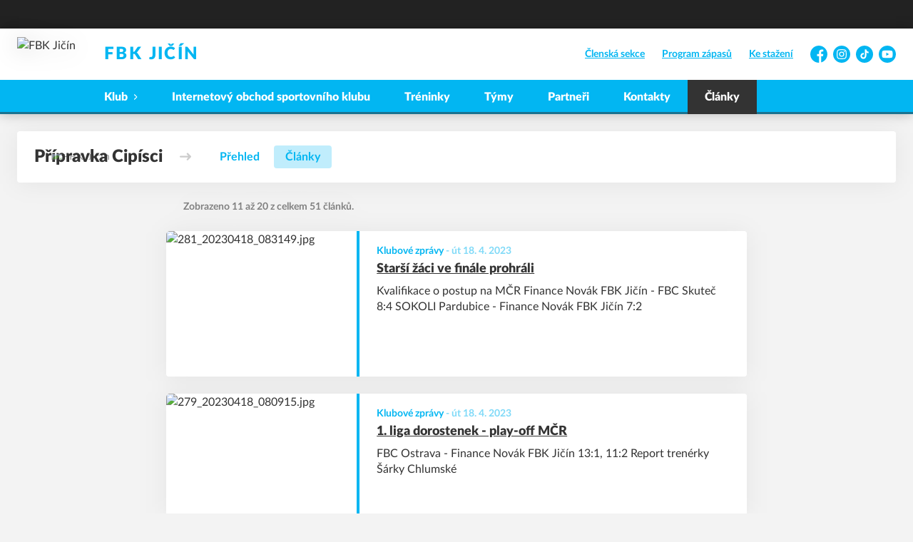

--- FILE ---
content_type: text/html; charset=utf-8
request_url: https://www.florbaljicin.cz/tym/53-pripravka-cipisci/clanky?p=2
body_size: 7747
content:
<!DOCTYPE html>
<html lang="cs"><head><meta name="robots" content="noindex, nofollow"/><meta charSet="utf-8"/><meta http-equiv="X-UA-Compatible" content="IE=Edge"/><meta name="viewport" content="width=device-width, initial-scale=1"/><title>Články - Přípravka Cipísci - FBK Jičín</title><meta name="title" content="Články - Přípravka Cipísci - FBK Jičín"/><meta name="description" content="Moderní a rychlý sport hraje v Jičíně v mistrovských soutěžích přes 300 členů, přidej se k nám!"/><meta property="og:title" content="Články - Přípravka Cipísci"/><meta name="og:description" content="Moderní a rychlý sport hraje v Jičíně v mistrovských soutěžích přes 300 členů, přidej se k nám!"/><meta property="og:url" content="https://www.florbaljicin.cz/tym/53-pripravka-cipisci/clanky?p=2"/><link rel="icon" href="/apple-touch-icon.png" sizes="any" type="image/png"/><style>a {color: black;}</style><link rel="preload" href="https://cdnjs.cloudflare.com/ajax/libs/lato-font/3.0.0/fonts/lato-black/lato-black.woff2" as="font" type="font/woff2" crossorigin="anonymous"/><link rel="preload" href="https://cdnjs.cloudflare.com/ajax/libs/lato-font/3.0.0/fonts/lato-bold/lato-bold.woff2" as="font" type="font/woff2" crossorigin="anonymous"/><link rel="preload" href="https://cdnjs.cloudflare.com/ajax/libs/lato-font/3.0.0/fonts/lato-medium/lato-medium.woff2" as="font" type="font/woff2" crossorigin="anonymous"/><link rel="preload" href="https://cdnjs.cloudflare.com/ajax/libs/lato-font/3.0.0/fonts/lato-normal/lato-normal.woff2" as="font" type="font/woff2" crossorigin="anonymous"/><style>@font-face{
                    font-family:'Lato';
                    src:url('https://cdnjs.cloudflare.com/ajax/libs/lato-font/3.0.0/fonts/lato-black/lato-black.woff2');
                    font-weight:900;
                    font-style:normal;
                    font-display:swap;
                    
                    
                  }@font-face{
                    font-family:'Lato';
                    src:url('https://cdnjs.cloudflare.com/ajax/libs/lato-font/3.0.0/fonts/lato-bold/lato-bold.woff2');
                    font-weight:700;
                    font-style:normal;
                    font-display:swap;
                    
                    
                  }@font-face{
                    font-family:'Lato';
                    src:url('https://cdnjs.cloudflare.com/ajax/libs/lato-font/3.0.0/fonts/lato-medium/lato-medium.woff2');
                    font-weight:500;
                    font-style:normal;
                    font-display:swap;
                    
                    
                  }@font-face{
                    font-family:'Lato';
                    src:url('https://cdnjs.cloudflare.com/ajax/libs/lato-font/3.0.0/fonts/lato-normal/lato-normal.woff2');
                    font-weight:400;
                    font-style:normal;
                    font-display:swap;
                    
                    
                  }</style><link rel="stylesheet" href="/styles.css"/><script type="module" src="/shared-scripts.js"></script><script type="module" src="/scripts.js"></script><script type="text/javascript" src="https://cdn.jsdelivr.net/npm/alpinejs@3.14.8/dist/cdn.min.js" defer=""></script></head><body class="font-body overflow-x-hidden archive-articles-team-page two-cols-layout"><div class="contents" x-data="{
              sharedYouTubeEmbedUrl: null,
              closeSharedOverlay: function() {
                this.sharedYouTubeEmbedUrl = null;
                document.body.classList.remove(&#x27;overflow-hidden&#x27;);
              },
              openSharedOverlay: function(youTubeEmbedUrl) {
                this.sharedYouTubeEmbedUrl = youTubeEmbedUrl;
                document.body.classList.add(&#x27;overflow-hidden&#x27;);
              },
            }"><div style="height:40px;background:#222"><div class="cf-bar-wrapper"></div></div><header class="top-header bg-primary shadow-base lg:bg-headerbg sticky top-0 z-20 transition lg:relative lg:transform" x-data="{quickNavVisible: false, mobileNavVisible: false}" x-bind:class="mobileNavVisible ? &#x27;z-30&#x27; : &#x27;z-20&#x27;" @scroll.window="quickNavVisible = false"><div class="nav-primary container transform"><div class="relative flex items-center"><div class="bg-navbg absolute bottom-0 left-1/2 hidden h-12 w-screen -translate-x-1/2 transform lg:block"><div class="nav-gradient-main absolute inset-0 bg-gradient-to-b from-transparent to-black/30"></div><div class="nav-gradient-bottom absolute bottom-0 h-[3px] w-full bg-black/50"></div></div><a href="/" class="logo-background-holder relative mr-2 flex flex-none items-center justify-center self-stretch sm:mr-3 md:mr-4 lg:mr-4"><div class="-my-5 h-12 max-w-[64px] md:h-14 lg:h-24 lg:w-full lg:max-w-[160px]"><div class="drop-shadow-base flex h-full items-center justify-center py-1 lg:py-0"><img src="https://fbkjicin.eoscms.cz/webimages/1638539497_club_logo.png" alt="FBK Jičín" class=" h-full max-h-full max-w-full object-contain "/></div></div></a><div class="flex-1" style="min-width:1px"><div class="nav-first-line-wrapper flex items-center justify-between py-2 md:py-3 lg:py-5"><strong class="header-web-name web-name text-navlink lg:text-headerwebname mb-0 line-clamp-2 flex-1 pr-3 font-black uppercase leading-tight tracking-widest md:text-lg lg:pl-4 lg:text-2xl xl:pl-6">FBK Jičín</strong><div class="hidden items-center space-x-3 font-bold xl:flex"><div class="quick-links quick-links-expanded pointer-events-auto"><ul class="flex text-sm"><li><a href="https://clen.florbaljicin.cz" target="_blank" rel="noopener noreferrer" class="text-headerquicklink block px-3 py-1 underline transition hover:no-underline">Členská sekce</a></li><li><a href="/program-zapasu" class="text-headerquicklink block px-3 py-1 underline transition hover:no-underline">Program zápasů</a></li><li><a href="/ke-stazeni" class="text-headerquicklink block px-3 py-1 underline transition hover:no-underline">Ke stažení</a></li></ul></div><div class="text-headersocial pointer-events-auto text-sm empty:hidden"><div class="socials"><ul class="socials-list flex space-x-2"><li class="socials-list-item"><a href="https://www.facebook.com/FBK-Ji%C4%8D%C3%ADn-201176106586839" class="socials-list-link group flex items-center" target="_blank" rel="noopener noreferrer" title="Facebook"><div class="h-6 w-6 transition group-hover:scale-110"><svg class="icon--facebook h-full w-full"><use xlink:href="/sprite.svg#facebook"></use></svg></div><span class="sr-only">Facebook</span></a></li><li class="socials-list-item"><a href="https://www.instagram.com/fbk_jicin/" class="socials-list-link group flex items-center" target="_blank" rel="noopener noreferrer" title="Instagram"><div class="h-6 w-6 transition group-hover:scale-110"><svg class="icon--instagram h-full w-full"><use xlink:href="/sprite.svg#instagram"></use></svg></div><span class="sr-only">Instagram</span></a></li><li class="socials-list-item"><a href="https://www.tiktok.com/@fbk_jicin?lang=cs-CZ" class="socials-list-link group flex items-center" target="_blank" rel="noopener noreferrer" title="TikTok"><div class="h-6 w-6 transition group-hover:scale-110"><svg class="icon--tiktok h-full w-full"><use xlink:href="/sprite.svg#tiktok"></use></svg></div><span class="sr-only">TikTok</span></a></li><li class="socials-list-item"><a href="https://www.youtube.com/channel/UCFHM78QV8iPK2vHvvvx0aPQ/videos" class="socials-list-link group flex items-center" target="_blank" rel="noopener noreferrer" title="YouTube"><div class="h-6 w-6 transition group-hover:scale-110"><svg class="icon--youtube h-full w-full"><use xlink:href="/sprite.svg#youtube"></use></svg></div><span class="sr-only">YouTube</span></a></li></ul></div></div></div><div class="hidden lg:block xl:hidden"><div class="quick-nav-toggle relative z-10"><button class="block p-3 transition bg-navbg text-navlink group focus:outline-none -my-5" x-on:click="quickNavVisible = !quickNavVisible"><span class="flex h-6 w-6 transform flex-col justify-around transition group-hover:scale-x-110 group-hover:scale-y-75" x-bind:class="quickNavVisible ? &#x27;rotate-90&#x27; : &#x27;&#x27;"><span class="h-1 rounded-lg bg-current"></span><span class="h-1 rounded-lg bg-current"></span><span class="h-1 rounded-lg bg-current"></span></span></button><div class="absolute right-0 top-full rounded bg-white p-4 shadow-md" x-show="quickNavVisible" x-cloak="true" @click.outside="quickNavVisible = false"><div class="flex flex-col font-bold"><div class="quick-links quick-links-expandable text-sm"><ul class="space-y-2"><li><a href="https://clen.florbaljicin.cz" target="_blank" rel="noopener noreferrer" class="hover:text-primary-400 block whitespace-nowrap transition hover:underline">Členská sekce</a></li><li><a href="/program-zapasu" class="hover:text-primary-400 block whitespace-nowrap transition hover:underline">Program zápasů</a></li><li><a href="/ke-stazeni" class="hover:text-primary-400 block whitespace-nowrap transition hover:underline">Ke stažení</a></li></ul></div><div class="my-4 h-0.5 bg-gray-100 last:hidden"></div><div class="socials"><ul class="socials-list flex space-x-2"><li class="socials-list-item"><a href="https://www.facebook.com/FBK-Ji%C4%8D%C3%ADn-201176106586839" class="socials-list-link group flex items-center" target="_blank" rel="noopener noreferrer" title="Facebook"><div class="h-6 w-6 transition group-hover:scale-110"><svg class="icon--facebook h-full w-full"><use xlink:href="/sprite.svg#facebook"></use></svg></div><span class="sr-only">Facebook</span></a></li><li class="socials-list-item"><a href="https://www.instagram.com/fbk_jicin/" class="socials-list-link group flex items-center" target="_blank" rel="noopener noreferrer" title="Instagram"><div class="h-6 w-6 transition group-hover:scale-110"><svg class="icon--instagram h-full w-full"><use xlink:href="/sprite.svg#instagram"></use></svg></div><span class="sr-only">Instagram</span></a></li><li class="socials-list-item"><a href="https://www.tiktok.com/@fbk_jicin?lang=cs-CZ" class="socials-list-link group flex items-center" target="_blank" rel="noopener noreferrer" title="TikTok"><div class="h-6 w-6 transition group-hover:scale-110"><svg class="icon--tiktok h-full w-full"><use xlink:href="/sprite.svg#tiktok"></use></svg></div><span class="sr-only">TikTok</span></a></li><li class="socials-list-item"><a href="https://www.youtube.com/channel/UCFHM78QV8iPK2vHvvvx0aPQ/videos" class="socials-list-link group flex items-center" target="_blank" rel="noopener noreferrer" title="YouTube"><div class="h-6 w-6 transition group-hover:scale-110"><svg class="icon--youtube h-full w-full"><use xlink:href="/sprite.svg#youtube"></use></svg></div><span class="sr-only">YouTube</span></a></li></ul></div></div></div></div></div><div class="lg:hidden"><button class="button button-small button-primarydark" x-on:click="mobileNavVisible = true">MENU</button></div></div><div class="nav-second-line-wrapper hidden lg:block"><nav class="text-navlink flex justify-between font-black items-center"><ul class="flex items-center"><li class="group relative whitespace-nowrap" x-data="{subItemVisible: false}"><span class="nav-item-top block flex cursor-pointer items-center px-4 py-3 no-underline transition xl:px-6 hover:bg-subnavbg hover:text-subnavlink lg:py-3" x-bind:class="(subItemVisible || $el.parentElement.classList.contains(&#x27;active-item-by-url&#x27;)) ? &#x27;js-active bg-subnavbg text-subnavlink&#x27; : &#x27;&#x27;" x-on:click="subItemVisible = !subItemVisible" @click.outside="subItemVisible = false" @scroll.window="subItemVisible = false">Klub<span class="ml-2 h-2 w-1.5 transform transition" x-bind:class="subItemVisible ? &#x27;rotate-90&#x27; : &#x27;&#x27;"><svg class="icon--arrow-simple h-full w-full"><use xlink:href="/sprite.svg#arrow-simple"></use></svg></span></span><div x-show="subItemVisible" x-cloak="true" class="absolute left-0 top-full min-w-[13rem]"><ul class="bg-subnavbg text-subnavlink subnav-list py-2 text-sm font-normal"><li><a href="/informace-o-klubu" class="nav-item-sub flex items-center justify-between px-4 py-2 transition hover:bg-white/10 xl:px-6">Výbor, revizní komise</a></li><li><a href="/klubove-udalosti" class="nav-item-sub flex items-center justify-between px-4 py-2 transition hover:bg-white/10 xl:px-6">Klubové události</a></li><li><a href="/treneri" class="nav-item-sub flex items-center justify-between px-4 py-2 transition hover:bg-white/10 xl:px-6">Trenéři</a></li><li><a href="/mista" class="nav-item-sub flex items-center justify-between px-4 py-2 transition hover:bg-white/10 xl:px-6">Místa</a></li><li><a href="/ke-stazeni" class="nav-item-sub flex items-center justify-between px-4 py-2 transition hover:bg-white/10 xl:px-6">Ke stažení</a></li><li><a href="/organizacni-struktura" class="nav-item-sub flex items-center justify-between px-4 py-2 transition hover:bg-white/10 xl:px-6">Organizační struktura</a></li><li><a href="/historie-klubu" class="nav-item-sub flex items-center justify-between px-4 py-2 transition hover:bg-white/10 xl:px-6">Historie klubu</a></li><li><a href="/clenske-prispevky" class="nav-item-sub flex items-center justify-between px-4 py-2 transition hover:bg-white/10 xl:px-6">Členské příspěvky</a></li></ul></div></li><li class="group relative whitespace-nowrap" x-data="{subItemVisible: false}"><a href="http://shop.florbaljicin.cz/" class="nav-item-top block flex cursor-pointer items-center px-4 py-3 no-underline transition xl:px-6 hover:bg-subnavbg hover:text-subnavlink lg:py-3" x-bind:class="$el.parentElement.classList.contains(&#x27;active-item-by-url&#x27;) ? &#x27;js-active bg-subnavbg text-subnavlink&#x27; : &#x27;&#x27;">Internetový obchod sportovního klubu</a></li><li class="group relative whitespace-nowrap" x-data="{subItemVisible: false}"><a href="/treninky-vsech-tymu" class="nav-item-top block flex cursor-pointer items-center px-4 py-3 no-underline transition xl:px-6 hover:bg-subnavbg hover:text-subnavlink lg:py-3" x-bind:class="$el.parentElement.classList.contains(&#x27;active-item-by-url&#x27;) ? &#x27;js-active bg-subnavbg text-subnavlink&#x27; : &#x27;&#x27;">Tréninky</a></li><li class="group relative whitespace-nowrap" x-data="{subItemVisible: false}"><a href="/tymy" class="nav-item-top block flex cursor-pointer items-center px-4 py-3 no-underline transition xl:px-6 hover:bg-subnavbg hover:text-subnavlink lg:py-3" x-bind:class="$el.parentElement.classList.contains(&#x27;active-item-by-url&#x27;) ? &#x27;js-active bg-subnavbg text-subnavlink&#x27; : &#x27;&#x27;">Týmy</a></li><li class="group relative whitespace-nowrap" x-data="{subItemVisible: false}"><a href="/partneri" class="nav-item-top block flex cursor-pointer items-center px-4 py-3 no-underline transition xl:px-6 hover:bg-subnavbg hover:text-subnavlink lg:py-3" x-bind:class="$el.parentElement.classList.contains(&#x27;active-item-by-url&#x27;) ? &#x27;js-active bg-subnavbg text-subnavlink&#x27; : &#x27;&#x27;">Partneři</a></li><li class="group relative whitespace-nowrap" x-data="{subItemVisible: false}"><a href="/kontakty" class="nav-item-top block flex cursor-pointer items-center px-4 py-3 no-underline transition xl:px-6 hover:bg-subnavbg hover:text-subnavlink lg:py-3" x-bind:class="$el.parentElement.classList.contains(&#x27;active-item-by-url&#x27;) ? &#x27;js-active bg-subnavbg text-subnavlink&#x27; : &#x27;&#x27;">Kontakty</a></li><li class="group relative whitespace-nowrap active-item-by-url" x-data="{subItemVisible: false}"><a href="/clanky" class="nav-item-top block flex cursor-pointer items-center px-4 py-3 no-underline transition xl:px-6 hover:bg-subnavbg hover:text-subnavlink lg:py-3" x-bind:class="$el.parentElement.classList.contains(&#x27;active-item-by-url&#x27;) ? &#x27;js-active bg-subnavbg text-subnavlink&#x27; : &#x27;&#x27;">Články</a></li></ul></nav></div></div></div></div><div class="navigation-mobile fixed right-0 top-0 z-50 m-2.5 flex max-h-screen w-5/6 max-w-sm transform flex-col rounded bg-white transition lg:hidden" x-bind:class="mobileNavVisible ? &#x27;translate-x-0&#x27; : &#x27;translate-x-full&#x27;" @click.outside="mobileNavVisible = false" x-show="mobileNavVisible" x-cloak="true" x-transition:enter="transform transition ease-in-out duration-500 sm:duration-700" x-transition:enter-start="translate-x-full" x-transition:enter-end="translate-x-0" x-transition:leave="transform transition ease-in-out duration-500 sm:duration-700" x-transition:leave-start="translate-x-0" x-transition:leave-end="translate-x-full"><div class="py-.5 flex items-center justify-between px-4 md:py-1"><a href="/" class="relative flex h-12 max-w-[64px] flex-none items-center justify-center self-stretch py-1 md:h-14"><img src="https://fbkjicin.eoscms.cz/webimages/1638539497_club_logo.png" alt="FBK Jičín" class=" h-full max-h-full max-w-full object-contain "/></a><span x-on:click="mobileNavVisible = false" class="block h-4 w-4 cursor-pointer"><svg class="icon--cross h-full w-full"><use xlink:href="/sprite.svg#cross"></use></svg></span></div><div class="h-px bg-gray-200"></div><nav class="flex-1 overflow-y-auto font-bold"><ul class="divide-y divide-gray-200"><li class="relative" x-data="{mobileSubItemVisible: false}"><span class="flex cursor-pointer items-center justify-between px-4 py-2 no-underline" x-on:click="mobileSubItemVisible = !mobileSubItemVisible" @click.outside="mobileSubItemVisible = false">Klub<span class="ml-2 h-3 w-3 transform transition" x-bind:class="mobileSubItemVisible ? &#x27;rotate-90&#x27; : &#x27;&#x27;"><svg class="icon--arrow-simple h-full w-full"><use xlink:href="/sprite.svg#arrow-simple"></use></svg></span></span><template x-if="mobileSubItemVisible"><ul class="text-normal -mt-2 py-1 text-sm"><li><a href="/informace-o-klubu" class="flex cursor-pointer items-center justify-between px-4 py-1 text-sm font-normal no-underline transition"><span class="flex-1">Výbor, revizní komise</span></a></li><li><a href="/klubove-udalosti" class="flex cursor-pointer items-center justify-between px-4 py-1 text-sm font-normal no-underline transition"><span class="flex-1">Klubové události</span></a></li><li><a href="/treneri" class="flex cursor-pointer items-center justify-between px-4 py-1 text-sm font-normal no-underline transition"><span class="flex-1">Trenéři</span></a></li><li><a href="/mista" class="flex cursor-pointer items-center justify-between px-4 py-1 text-sm font-normal no-underline transition"><span class="flex-1">Místa</span></a></li><li><a href="/ke-stazeni" class="flex cursor-pointer items-center justify-between px-4 py-1 text-sm font-normal no-underline transition"><span class="flex-1">Ke stažení</span></a></li><li><a href="/organizacni-struktura" class="flex cursor-pointer items-center justify-between px-4 py-1 text-sm font-normal no-underline transition"><span class="flex-1">Organizační struktura</span></a></li><li><a href="/historie-klubu" class="flex cursor-pointer items-center justify-between px-4 py-1 text-sm font-normal no-underline transition"><span class="flex-1">Historie klubu</span></a></li><li><a href="/clenske-prispevky" class="flex cursor-pointer items-center justify-between px-4 py-1 text-sm font-normal no-underline transition"><span class="flex-1">Členské příspěvky</span></a></li></ul></template></li><li class="relative" x-data="{mobileSubItemVisible: false}"><a class="flex cursor-pointer items-center justify-between px-4 py-2 no-underline" x-on:click="mobileSubItemVisible = !mobileSubItemVisible" @click.outside="mobileSubItemVisible = false" href="http://shop.florbaljicin.cz/">Internetový obchod sportovního klubu</a><template x-if="mobileSubItemVisible"><ul class="text-normal -mt-2 py-1 text-sm"></ul></template></li><li class="relative" x-data="{mobileSubItemVisible: false}"><a class="flex cursor-pointer items-center justify-between px-4 py-2 no-underline" x-on:click="mobileSubItemVisible = !mobileSubItemVisible" @click.outside="mobileSubItemVisible = false" href="/treninky-vsech-tymu">Tréninky</a><template x-if="mobileSubItemVisible"><ul class="text-normal -mt-2 py-1 text-sm"></ul></template></li><li class="relative" x-data="{mobileSubItemVisible: false}"><a class="flex cursor-pointer items-center justify-between px-4 py-2 no-underline" x-on:click="mobileSubItemVisible = !mobileSubItemVisible" @click.outside="mobileSubItemVisible = false" href="/tymy">Týmy</a><template x-if="mobileSubItemVisible"><ul class="text-normal -mt-2 py-1 text-sm"></ul></template></li><li class="relative" x-data="{mobileSubItemVisible: false}"><a class="flex cursor-pointer items-center justify-between px-4 py-2 no-underline" x-on:click="mobileSubItemVisible = !mobileSubItemVisible" @click.outside="mobileSubItemVisible = false" href="/partneri">Partneři</a><template x-if="mobileSubItemVisible"><ul class="text-normal -mt-2 py-1 text-sm"></ul></template></li><li class="relative" x-data="{mobileSubItemVisible: false}"><a class="flex cursor-pointer items-center justify-between px-4 py-2 no-underline" x-on:click="mobileSubItemVisible = !mobileSubItemVisible" @click.outside="mobileSubItemVisible = false" href="/kontakty">Kontakty</a><template x-if="mobileSubItemVisible"><ul class="text-normal -mt-2 py-1 text-sm"></ul></template></li><li class="relative" x-data="{mobileSubItemVisible: false}"><a class="flex cursor-pointer items-center justify-between px-4 py-2 no-underline" x-on:click="mobileSubItemVisible = !mobileSubItemVisible" @click.outside="mobileSubItemVisible = false" href="/clanky">Články</a><template x-if="mobileSubItemVisible"><ul class="text-normal -mt-2 py-1 text-sm"></ul></template></li><li><a href="https://clen.florbaljicin.cz" target="_blank" rel="noopener noreferrer" class="flex cursor-pointer items-center justify-between px-4 py-2 text-sm font-normal no-underline"><span class="flex-1">Členská sekce</span><span class="h-3 w-3 flex-none opacity-40"><svg class="icon--external h-full w-full"><use xlink:href="/sprite.svg#external"></use></svg></span></a></li><li><a href="/program-zapasu" class="flex cursor-pointer items-center justify-between px-4 py-2 text-sm font-normal no-underline"><span class="flex-1">Program zápasů</span></a></li><li><a href="/ke-stazeni" class="flex cursor-pointer items-center justify-between px-4 py-2 text-sm font-normal no-underline"><span class="flex-1">Ke stažení</span></a></li></ul></nav><div class="text-primary mx-4 border-t-2 py-4"><div class="origin-left scale-[1.15]"><div class="socials"><ul class="socials-list flex space-x-2"><li class="socials-list-item"><a href="https://www.facebook.com/FBK-Ji%C4%8D%C3%ADn-201176106586839" class="socials-list-link group flex items-center" target="_blank" rel="noopener noreferrer" title="Facebook"><div class="h-6 w-6 transition group-hover:scale-110"><svg class="icon--facebook h-full w-full"><use xlink:href="/sprite.svg#facebook"></use></svg></div><span class="sr-only">Facebook</span></a></li><li class="socials-list-item"><a href="https://www.instagram.com/fbk_jicin/" class="socials-list-link group flex items-center" target="_blank" rel="noopener noreferrer" title="Instagram"><div class="h-6 w-6 transition group-hover:scale-110"><svg class="icon--instagram h-full w-full"><use xlink:href="/sprite.svg#instagram"></use></svg></div><span class="sr-only">Instagram</span></a></li><li class="socials-list-item"><a href="https://www.tiktok.com/@fbk_jicin?lang=cs-CZ" class="socials-list-link group flex items-center" target="_blank" rel="noopener noreferrer" title="TikTok"><div class="h-6 w-6 transition group-hover:scale-110"><svg class="icon--tiktok h-full w-full"><use xlink:href="/sprite.svg#tiktok"></use></svg></div><span class="sr-only">TikTok</span></a></li><li class="socials-list-item"><a href="https://www.youtube.com/channel/UCFHM78QV8iPK2vHvvvx0aPQ/videos" class="socials-list-link group flex items-center" target="_blank" rel="noopener noreferrer" title="YouTube"><div class="h-6 w-6 transition group-hover:scale-110"><svg class="icon--youtube h-full w-full"><use xlink:href="/sprite.svg#youtube"></use></svg></div><span class="sr-only">YouTube</span></a></li></ul></div></div></div></div><div class="fixed left-0 top-0 z-40 h-[200%] w-full overflow-hidden" x-cloak="true" x-show="mobileNavVisible" aria-labelledby="slide-over-title" role="dialog" aria-modal="true"><div class="bg-primary absolute inset-0 bg-opacity-50 backdrop-blur-sm backdrop-saturate-[.25] transition-opacity" aria-hidden="true" x-on:click="mobileNavVisible = false" x-show="mobileNavVisible" x-transition:enter="ease-in-out duration-500" x-transition:enter-start="opacity-0" x-transition:enter-end="opacity-100" x-transition:leave="ease-in-out duration-500" x-transition:leave-start="opacity-100" x-transition:leave-end="opacity-0"></div></div></header><div style="display:none" class="nav-secondary bg-navbg fixed top-0 z-20 hidden w-full transform transition lg:block" x-data="{quickNavVisible: false}" x-init="$nextTick(() =&gt; { $el.removeAttribute(&#x27;style&#x27;) })" @scroll.window="quickNavVisible = false"><div class="nav-gradient-main absolute inset-0 bg-gradient-to-b from-transparent to-black/30"></div><div class="container relative z-10"><div class="flex items-center"><a href="/" class="logo-background-holder-sticky relative mr-2 h-14 max-w-[64px] flex-none py-1 sm:mr-3 md:mr-4 lg:mr-4 lg:h-16"><div class="drop-shadow-base flex h-full items-center justify-center py-1 filter lg:py-0"><img src="https://fbkjicin.eoscms.cz/webimages/1638539497_club_logo.png" alt="FBK Jičín" class=" h-full max-h-full max-w-full object-contain "/></div></a><div class="flex-1"><nav class="text-navlink flex justify-between font-black items-center"><ul class="flex items-center"><li class="group relative whitespace-nowrap" x-data="{subItemVisible: false}"><span class="nav-item-top block flex cursor-pointer items-center px-4 py-3 no-underline transition xl:px-6 hover:bg-subnavbg hover:text-subnavlink lg:py-5" x-bind:class="(subItemVisible || $el.parentElement.classList.contains(&#x27;active-item-by-url&#x27;)) ? &#x27;js-active bg-subnavbg text-subnavlink&#x27; : &#x27;&#x27;" x-on:click="subItemVisible = !subItemVisible" @click.outside="subItemVisible = false" @scroll.window="subItemVisible = false">Klub<span class="ml-2 h-2 w-1.5 transform transition" x-bind:class="subItemVisible ? &#x27;rotate-90&#x27; : &#x27;&#x27;"><svg class="icon--arrow-simple h-full w-full"><use xlink:href="/sprite.svg#arrow-simple"></use></svg></span></span><div x-show="subItemVisible" x-cloak="true" class="absolute left-0 top-full min-w-[13rem]"><ul class="bg-subnavbg text-subnavlink subnav-list py-2 text-sm font-normal"><li><a href="/informace-o-klubu" class="nav-item-sub flex items-center justify-between px-4 py-2 transition hover:bg-white/10 xl:px-6">Výbor, revizní komise</a></li><li><a href="/klubove-udalosti" class="nav-item-sub flex items-center justify-between px-4 py-2 transition hover:bg-white/10 xl:px-6">Klubové události</a></li><li><a href="/treneri" class="nav-item-sub flex items-center justify-between px-4 py-2 transition hover:bg-white/10 xl:px-6">Trenéři</a></li><li><a href="/mista" class="nav-item-sub flex items-center justify-between px-4 py-2 transition hover:bg-white/10 xl:px-6">Místa</a></li><li><a href="/ke-stazeni" class="nav-item-sub flex items-center justify-between px-4 py-2 transition hover:bg-white/10 xl:px-6">Ke stažení</a></li><li><a href="/organizacni-struktura" class="nav-item-sub flex items-center justify-between px-4 py-2 transition hover:bg-white/10 xl:px-6">Organizační struktura</a></li><li><a href="/historie-klubu" class="nav-item-sub flex items-center justify-between px-4 py-2 transition hover:bg-white/10 xl:px-6">Historie klubu</a></li><li><a href="/clenske-prispevky" class="nav-item-sub flex items-center justify-between px-4 py-2 transition hover:bg-white/10 xl:px-6">Členské příspěvky</a></li></ul></div></li><li class="group relative whitespace-nowrap" x-data="{subItemVisible: false}"><a href="http://shop.florbaljicin.cz/" class="nav-item-top block flex cursor-pointer items-center px-4 py-3 no-underline transition xl:px-6 hover:bg-subnavbg hover:text-subnavlink lg:py-5" x-bind:class="$el.parentElement.classList.contains(&#x27;active-item-by-url&#x27;) ? &#x27;js-active bg-subnavbg text-subnavlink&#x27; : &#x27;&#x27;">Internetový obchod sportovního klubu</a></li><li class="group relative whitespace-nowrap" x-data="{subItemVisible: false}"><a href="/treninky-vsech-tymu" class="nav-item-top block flex cursor-pointer items-center px-4 py-3 no-underline transition xl:px-6 hover:bg-subnavbg hover:text-subnavlink lg:py-5" x-bind:class="$el.parentElement.classList.contains(&#x27;active-item-by-url&#x27;) ? &#x27;js-active bg-subnavbg text-subnavlink&#x27; : &#x27;&#x27;">Tréninky</a></li><li class="group relative whitespace-nowrap" x-data="{subItemVisible: false}"><a href="/tymy" class="nav-item-top block flex cursor-pointer items-center px-4 py-3 no-underline transition xl:px-6 hover:bg-subnavbg hover:text-subnavlink lg:py-5" x-bind:class="$el.parentElement.classList.contains(&#x27;active-item-by-url&#x27;) ? &#x27;js-active bg-subnavbg text-subnavlink&#x27; : &#x27;&#x27;">Týmy</a></li><li class="group relative whitespace-nowrap" x-data="{subItemVisible: false}"><a href="/partneri" class="nav-item-top block flex cursor-pointer items-center px-4 py-3 no-underline transition xl:px-6 hover:bg-subnavbg hover:text-subnavlink lg:py-5" x-bind:class="$el.parentElement.classList.contains(&#x27;active-item-by-url&#x27;) ? &#x27;js-active bg-subnavbg text-subnavlink&#x27; : &#x27;&#x27;">Partneři</a></li><li class="group relative whitespace-nowrap" x-data="{subItemVisible: false}"><a href="/kontakty" class="nav-item-top block flex cursor-pointer items-center px-4 py-3 no-underline transition xl:px-6 hover:bg-subnavbg hover:text-subnavlink lg:py-5" x-bind:class="$el.parentElement.classList.contains(&#x27;active-item-by-url&#x27;) ? &#x27;js-active bg-subnavbg text-subnavlink&#x27; : &#x27;&#x27;">Kontakty</a></li><li class="group relative whitespace-nowrap active-item-by-url" x-data="{subItemVisible: false}"><a href="/clanky" class="nav-item-top block flex cursor-pointer items-center px-4 py-3 no-underline transition xl:px-6 hover:bg-subnavbg hover:text-subnavlink lg:py-5" x-bind:class="$el.parentElement.classList.contains(&#x27;active-item-by-url&#x27;) ? &#x27;js-active bg-subnavbg text-subnavlink&#x27; : &#x27;&#x27;">Články</a></li></ul></nav></div><div class="hidden lg:block"><div class="quick-nav-toggle relative z-10"><button class="block p-3 transition bg-navbg text-navlink group focus:outline-none -my-5" x-on:click="quickNavVisible = !quickNavVisible"><span class="flex h-6 w-6 transform flex-col justify-around transition group-hover:scale-x-110 group-hover:scale-y-75" x-bind:class="quickNavVisible ? &#x27;rotate-90&#x27; : &#x27;&#x27;"><span class="h-1 rounded-lg bg-current"></span><span class="h-1 rounded-lg bg-current"></span><span class="h-1 rounded-lg bg-current"></span></span></button><div class="absolute right-0 top-full rounded bg-white p-4 shadow-md" x-show="quickNavVisible" x-cloak="true" @click.outside="quickNavVisible = false"><div class="flex flex-col font-bold"><div class="quick-links quick-links-expandable text-sm"><ul class="space-y-2"><li><a href="https://clen.florbaljicin.cz" target="_blank" rel="noopener noreferrer" class="hover:text-primary-400 block whitespace-nowrap transition hover:underline">Členská sekce</a></li><li><a href="/program-zapasu" class="hover:text-primary-400 block whitespace-nowrap transition hover:underline">Program zápasů</a></li><li><a href="/ke-stazeni" class="hover:text-primary-400 block whitespace-nowrap transition hover:underline">Ke stažení</a></li></ul></div><div class="my-4 h-0.5 bg-gray-100 last:hidden"></div><div class="socials"><ul class="socials-list flex space-x-2"><li class="socials-list-item"><a href="https://www.facebook.com/FBK-Ji%C4%8D%C3%ADn-201176106586839" class="socials-list-link group flex items-center" target="_blank" rel="noopener noreferrer" title="Facebook"><div class="h-6 w-6 transition group-hover:scale-110"><svg class="icon--facebook h-full w-full"><use xlink:href="/sprite.svg#facebook"></use></svg></div><span class="sr-only">Facebook</span></a></li><li class="socials-list-item"><a href="https://www.instagram.com/fbk_jicin/" class="socials-list-link group flex items-center" target="_blank" rel="noopener noreferrer" title="Instagram"><div class="h-6 w-6 transition group-hover:scale-110"><svg class="icon--instagram h-full w-full"><use xlink:href="/sprite.svg#instagram"></use></svg></div><span class="sr-only">Instagram</span></a></li><li class="socials-list-item"><a href="https://www.tiktok.com/@fbk_jicin?lang=cs-CZ" class="socials-list-link group flex items-center" target="_blank" rel="noopener noreferrer" title="TikTok"><div class="h-6 w-6 transition group-hover:scale-110"><svg class="icon--tiktok h-full w-full"><use xlink:href="/sprite.svg#tiktok"></use></svg></div><span class="sr-only">TikTok</span></a></li><li class="socials-list-item"><a href="https://www.youtube.com/channel/UCFHM78QV8iPK2vHvvvx0aPQ/videos" class="socials-list-link group flex items-center" target="_blank" rel="noopener noreferrer" title="YouTube"><div class="h-6 w-6 transition group-hover:scale-110"><svg class="icon--youtube h-full w-full"><use xlink:href="/sprite.svg#youtube"></use></svg></div><span class="sr-only">YouTube</span></a></li></ul></div></div></div></div></div></div></div><div class="nav-gradient-bottom absolute bottom-0 h-[3px] w-full bg-black/50"></div></div><div class="container"><div class="drop-shadow-baselight my-2.5 md:mb-0 md:mt-6"><div class="team-nav-desktop team-nav relative hidden items-center space-x-6 overflow-hidden rounded bg-white px-6 py-5 lg:flex"><span class="text-2xl font-black">Přípravka Cipísci</span><span class="h-4 w-4 opacity-25"><svg class="icon--arrow-right h-full w-full"><use xlink:href="/sprite.svg#arrow-right"></use></svg></span><ul class="relative z-10 flex items-center space-x-1 font-bold"><li class="team-nav-item"><a href="/tym/53-pripravka-cipisci" class="text-primary hover:bg-primarylight block rounded px-4 py-1 transition-colors ">Přehled</a></li><li class="team-nav-item-current"><a href="/tym/53-pripravka-cipisci/clanky" class="text-primary hover:bg-primarylight block rounded px-4 py-1 transition-colors bg-primarylight">Články</a></li></ul><div class="logo-bg"><img src="https://fbkjicin.eoscms.cz/webimages/1638539497_club_logo.png" alt="FBK Jičín" class="w-full h-full max-h-full max-w-full object-contain "/></div></div><div class="team-nav-mobile lg:hidden"><div class="page-sidebar-nav mb-4 overflow-hidden rounded bg-white md:mb-0" x-data="{sidebarNavVisible: false}"><div class="page-sidebar-nav-current py-3 pl-4 pr-2.5 transition-colors duration-200 lg:px-5"><h3 class="mb-0 text-primary cursor-pointer lg:cursor-default"><div class="flex items-center space-x-2 lg:pointer-events-none lg:space-x-0" x-on:click="sidebarNavVisible = !sidebarNavVisible"><span class="h-4 w-4 opacity-50 lg:hidden"><svg class="icon--burger h-full w-full"><use xlink:href="/sprite.svg#burger"></use></svg></span><span class="flex-1"><span class="page-sidebar-nav-current-label">Přípravka Cipísci</span><span class="bg-primary/10 text-primary ml-2 rounded px-2 py-1 text-sm font-bold uppercase">Články</span></span><span class="bg-neutral h-8 w-8 transform rounded-full p-2.5 transition duration-500 lg:hidden" x-bind:class="sidebarNavVisible ? &#x27;rotate-[135deg]&#x27; : &#x27;rotate-0&#x27;"><svg class="icon--plus h-full w-full"><use xlink:href="/sprite.svg#plus"></use></svg></span></div></h3></div><ul class="border-t-neutral space-y-0.5 border-t p-2 font-bold lg:!block" x-cloak="true" x-show="sidebarNavVisible" x-transition:enter="transition ease-out duration-200" x-transition:enter-start="opacity-0 transform scale-[.95]" x-transition:enter-end="opacity-100 transform scale-100" x-transition:leave="transition ease-in duration-150" x-transition:leave-start="opacity-100 transform scale-100" x-transition:leave-end="opacity-0 transform scale-[.95]"><li class="page-sidebar-nav-children"><a href="/tym/53-pripravka-cipisci" class="group flex items-center rounded px-2 py-2 transition lg:px-3 hover:bg-primarylight hover:text-primary "><span class="flex-1 pr-3">Přehled</span><span class="h-2 w-3 -translate-x-1/2 transform opacity-0 transition group-hover:translate-x-0 group-hover:opacity-100"><svg class="icon--arrow-right h-full w-full"><use xlink:href="/sprite.svg#arrow-right"></use></svg></span></a></li><li class="page-sidebar-nav-children page-sidebar-nav-children-active"><a href="/tym/53-pripravka-cipisci/clanky" class="group flex items-center rounded px-2 py-2 transition lg:px-3 bg-primarylight text-primary hover:underline "><span class="flex-1 pr-3">Články</span><span class="h-2 w-3 -translate-x-1/2 transform opacity-0 transition group-hover:translate-x-0 group-hover:opacity-100"><svg class="icon--arrow-right h-full w-full"><use xlink:href="/sprite.svg#arrow-right"></use></svg></span></a></li></ul></div></div></div><div class="grid-element grid-element-two-cols drop-shadow-baselight grid gap-6 pb-10 md:pb-20 md:pt-6 lg:grid-cols-12 lg:gap-5"><div class="archive-articles-team-page-sidebar peer order-2 space-y-6 lg:col-span-4 lg:px-0"></div><div class="self-start lg:col-span-8 lg:rounded lg:peer-empty:col-start-3"><div class="space-y-4 md:space-y-6"><div class="articles-list-stats text-dark px-4 text-sm font-bold md:px-6">Zobrazeno 11 až 20 z celkem 51 článků.</div><div class="articles-list-archive space-y-4 lg:space-y-6"><article class="responsive-article group article-list "><div class="article-cover"><a href="/c/starsi-zaci-ve-finale-prohrali-281" class="article-cover-link"><div class="article-cover-inner"><img src="https://fbkjicin.eoscms.cz/webimages/clanky/281_20230418_083149.jpg?fit=330x250" alt="281_20230418_083149.jpg" width="330" height="250" class="article-cover-image" loading="lazy"/></div></a></div><div class="article-content"><div class="article-meta"><span class="article-meta-category text-primary hover:no-underline">Klubové zprávy</span><span class="article-meta-dash"> - </span><span class="article-meta-date">út 18. 4. 2023</span></div><div class="article-title"><h1 class="article-title-heading"><a href="/c/starsi-zaci-ve-finale-prohrali-281" class="article-title-link">Starší žáci ve finále prohráli</a></h1></div><div class="article-perex"><p>Kvalifikace o postup na MČR
Finance Novák FBK Jičín - FBC Skuteč 8:4
SOKOLI Pardubice - Finance Novák FBK Jičín 7:2</p></div></div></article><article class="responsive-article group article-list "><div class="article-cover"><a href="/c/1-liga-dorostenek-playoff-mcr-279" class="article-cover-link"><div class="article-cover-inner"><img src="https://fbkjicin.eoscms.cz/webimages/clanky/279_20230418_080915.jpg?fit=330x250" alt="279_20230418_080915.jpg" width="330" height="250" class="article-cover-image" loading="lazy"/></div></a></div><div class="article-content"><div class="article-meta"><span class="article-meta-category text-primary hover:no-underline">Klubové zprávy</span><span class="article-meta-dash"> - </span><span class="article-meta-date">út 18. 4. 2023</span></div><div class="article-title"><h1 class="article-title-heading"><a href="/c/1-liga-dorostenek-playoff-mcr-279" class="article-title-link">1. liga dorostenek - play-off MČR</a></h1></div><div class="article-perex"><p>FBC Ostrava - Finance Novák FBK Jičín 13:1, 11:2
Report trenérky Šárky Chlumské</p></div></div></article><article class="responsive-article group article-list "><div class="article-cover"><a href="/c/volebni-valna-hromada-278" class="article-cover-link"><div class="article-cover-inner"><img src="https://fbkjicin.eoscms.cz/webimages/clanky/278_20230414_062806.jpg?fit=330x250" alt="278_20230414_062806.jpg" width="330" height="250" class="article-cover-image" loading="lazy"/></div></a></div><div class="article-content"><div class="article-meta"><span class="article-meta-category text-primary hover:no-underline">Klubové zprávy</span><span class="article-meta-dash"> - </span><span class="article-meta-date">pá 14. 4. 2023</span></div><div class="article-title"><h1 class="article-title-heading"><a href="/c/volebni-valna-hromada-278" class="article-title-link">Volební valná hromada</a></h1></div><div class="article-perex"><p>Místo konání: Aula Lepařova gymnázia</p></div></div></article><article class="responsive-article group article-list "><div class="article-cover"><a href="/c/sportovec-mesta-jicina-2022-273" class="article-cover-link"><div class="article-cover-inner"><img src="https://fbkjicin.eoscms.cz/webimages/clanky/273_20230406_152716.jpeg?fit=330x250" alt="273_20230406_152716.jpeg" width="330" height="250" class="article-cover-image" loading="lazy"/></div></a></div><div class="article-content"><div class="article-meta"><span class="article-meta-date">čt 6. 4. 2023</span></div><div class="article-title"><h1 class="article-title-heading"><a href="/c/sportovec-mesta-jicina-2022-273" class="article-title-link">Sportovec města Jičína 2022</a></h1></div><div class="article-perex"><p>Slavnostní vyhlášení proběhlo 3. dubna 2023</p></div></div></article><article class="responsive-article group article-list "><div class="article-cover"><a href="/c/zenske-cecko-nejhure-na-2-miste-272" class="article-cover-link"><div class="article-cover-inner"><img src="https://fbkjicin.eoscms.cz/webimages/clanky/272_20230404_190514.jpg?fit=330x250" alt="272_20230404_190514.jpg" width="330" height="250" class="article-cover-image" loading="lazy"/></div></a></div><div class="article-content"><div class="article-meta"><span class="article-meta-category text-primary hover:no-underline">Klubové zprávy</span><span class="article-meta-dash"> - </span><span class="article-meta-date">út 4. 4. 2023</span></div><div class="article-title"><h1 class="article-title-heading"><a href="/c/zenske-cecko-nejhure-na-2-miste-272" class="article-title-link">Ženské céčko nejhůře na 2. místě!</a></h1></div><div class="article-perex"><p>Report Šárky Chlumské:
2.liga žen
FBK Jičín C - FBC Trutnov (DTJ) 2-0
FBK Jičín C - HAGA Ladies Pardubice 4-2
</p></div></div></article><article class="responsive-article group article-list "><div class="article-cover"><a href="/c/strzi-cerni-do-playoff-o-mistrovstvi-cr-271" class="article-cover-link"><div class="article-cover-inner"><img src="https://fbkjicin.eoscms.cz/webimages/clanky/271_20230404_184319.jpg?fit=330x250" alt="271_20230404_184319.jpg" width="330" height="250" class="article-cover-image" loading="lazy"/></div></a></div><div class="article-content"><div class="article-meta"><span class="article-meta-category text-primary hover:no-underline">Klubové zprávy</span><span class="article-meta-dash"> - </span><span class="article-meta-date">út 4. 4. 2023</span></div><div class="article-title"><h1 class="article-title-heading"><a href="/c/strzi-cerni-do-playoff-o-mistrovstvi-cr-271" class="article-title-link">Strži černí do play-off o mistrovství ČR!</a></h1></div><div class="article-perex"><p>Report trenéra Honzy Chalupy:
Starší žáci černí – 2. místo v TOP koši aneb historie se opakuje</p></div></div></article><article class="responsive-article group article-list "><div class="article-cover"><a href="/c/juniori-v-titulovem-boji-padli-270" class="article-cover-link"><div class="article-cover-inner"><img src="https://fbkjicin.eoscms.cz/webimages/clanky/270_20230404_183804.jpg?fit=330x250" alt="270_20230404_183804.jpg" width="330" height="250" class="article-cover-image" loading="lazy"/></div></a></div><div class="article-content"><div class="article-meta"><span class="article-meta-category text-primary hover:no-underline">Klubové zprávy</span><span class="article-meta-dash"> - </span><span class="article-meta-date">út 4. 4. 2023</span></div><div class="article-title"><h1 class="article-title-heading"><a href="/c/juniori-v-titulovem-boji-padli-270" class="article-title-link">Junioři v titulovém boji padli</a></h1></div><div class="article-perex"><p>Report trenérky Katky Jeřábkové</p></div></div></article><article class="responsive-article group article-list "><div class="article-cover"><a href="/c/dorostenky-do-playoff-mistrovstvi-cr-269" class="article-cover-link"><div class="article-cover-inner"><img src="https://fbkjicin.eoscms.cz/webimages/clanky/269_20230404_183502.jpg?fit=330x250" alt="269_20230404_183502.jpg" width="330" height="250" class="article-cover-image" loading="lazy"/></div></a></div><div class="article-content"><div class="article-meta"><span class="article-meta-category text-primary hover:no-underline">Klubové zprávy</span><span class="article-meta-dash"> - </span><span class="article-meta-date">út 4. 4. 2023</span></div><div class="article-title"><h1 class="article-title-heading"><a href="/c/dorostenky-do-playoff-mistrovstvi-cr-269" class="article-title-link">Dorostenky do play-off mistrovství ČR!!!</a></h1></div><div class="article-perex"><p>1. liga dorostenek
FBK Jičín - FbK Orlicko Třebovsko 8-1
FBK Jičín - TJ Jablonné nad Orlicí 7-2</p></div></div></article><article class="responsive-article group article-list "><div class="article-cover"><a href="/c/dorostenci-mistri-ligy-267" class="article-cover-link"><div class="article-cover-inner"><img src="https://fbkjicin.eoscms.cz/webimages/clanky/267_20230328_083611.jpg?fit=330x250" alt="267_20230328_083611.jpg" width="330" height="250" class="article-cover-image" loading="lazy"/></div></a></div><div class="article-content"><div class="article-meta"><span class="article-meta-category text-primary hover:no-underline">Klubové zprávy</span><span class="article-meta-dash"> - </span><span class="article-meta-date">út 28. 3. 2023</span></div><div class="article-title"><h1 class="article-title-heading"><a href="/c/dorostenci-mistri-ligy-267" class="article-title-link">Dorostenci mistři ligy!!!</a></h1></div><div class="article-perex"><p>Mistři ligy 2022/2023!!!!
3. liga dorostenců
FBK Hořice Draci - Finance Novák FBK Jičín 0:14</p></div></div></article><article class="responsive-article group article-list "><div class="article-cover"><a href="/c/florbalova-sobota-tymu-fbk-252" class="article-cover-link"><div class="article-cover-inner"><img src="https://fbkjicin.eoscms.cz/webimages/clanky/252_20230312_120013.jpeg?fit=330x250" alt="252_20230312_120013.jpeg" width="330" height="250" class="article-cover-image" loading="lazy"/></div></a></div><div class="article-content"><div class="article-meta"><span class="article-meta-category text-primary hover:no-underline">Klubové zprávy</span><span class="article-meta-dash"> - </span><span class="article-meta-date">ne 12. 3. 2023</span></div><div class="article-title"><h1 class="article-title-heading"><a href="/c/florbalova-sobota-tymu-fbk-252" class="article-title-link">Florbalová sobota týmů FBK</a></h1></div><div class="article-perex"><p>Extraliga žen - MITEL Florbalová akademie MB - Finance Novák FBK Jičín 2:9 
Regionální liga mužů - Finance Novák FBK Jičín - FBC TJ Draci Lanškroun 13:2, IBK Holice 19:13
Královéhradecká liga mužů - Finance Novák FBK Jičín - FBK Kobra Tatran Hostinné 4:5, FbC Sokol Předměřice 4:4 </p></div></div></article></div><div><div class="border-t-dark/50 text-dark mt-5 flex items-center border-t pt-3 font-bold md:mt-10"><a href="/tym/53-pripravka-cipisci/clanky?p=1" class="hover:text-primary group hidden items-center sm:flex"><span class="mr-2 hidden h-3 w-4 rotate-180 transform transition group-hover:-translate-x-1 md:block"><svg class="icon--arrow-right h-full w-full"><use xlink:href="/sprite.svg#arrow-right"></use></svg></span>Předchozí</a><ul class="flex flex-1 items-center justify-center space-x-px"><li><a href="/tym/53-pripravka-cipisci/clanky?p=1" class="border-t-2 px-4 py-3 transition-colors duration-500 border-t-transparent hover:border-t-primary hover:text-primary">1</a></li><li><a href="/tym/53-pripravka-cipisci/clanky?p=2" class="border-t-2 px-4 py-3 transition-colors duration-500 border-t-primary text-primary hover:border-t-primary hover:text-primary">2</a></li><li><a href="/tym/53-pripravka-cipisci/clanky?p=3" class="border-t-2 px-4 py-3 transition-colors duration-500 border-t-transparent hover:border-t-primary hover:text-primary">3</a></li><li><a href="/tym/53-pripravka-cipisci/clanky?p=4" class="border-t-2 px-4 py-3 transition-colors duration-500 border-t-transparent hover:border-t-primary hover:text-primary">4</a></li><li><a href="/tym/53-pripravka-cipisci/clanky?p=5" class="border-t-2 px-4 py-3 transition-colors duration-500 border-t-transparent hover:border-t-primary hover:text-primary">5</a></li></ul><a href="/tym/53-pripravka-cipisci/clanky?p=3" class="hover:text-primary group hidden items-center sm:flex">Další<span class="ml-2 hidden h-3 w-4 transition group-hover:translate-x-1 md:block"><svg class="icon--arrow-right h-full w-full"><use xlink:href="/sprite.svg#arrow-right"></use></svg></span></a></div></div></div></div></div></div><footer><div class="footer-main bg-footerbg text-footertext pb-10 pt-8"><div class="container relative"><div class="max-w-narrow mx-auto text-center"><div class="footer-logo-wrapper mx-auto mb-6 w-52"><img src="https://fbkjicin.eoscms.cz/webimages/1638539497_club_logo.png" alt="FBK Jičín" class="w-full h-full max-h-full max-w-full object-contain !max-h-40 mx-auto"/></div><h3 class="mb-2 text-lg">FLORBAL V JIČÍNĚ #makamespolu</h3><div class="footer-texts space-y-4"><div class="footer-text-short font-bold">Již přes 20 let se tento úžasný, rychlý a moderní sport prosazuje i ve městě pohádek! Aktuálně hlásíme 339 aktivních (hráčů, trenérů, rozhodčích) členů!!!</div><div class="footer-text-long"><p>Jsme 2. největší klub v regionu HK+Pardubice!!! V sezóně 2025/2026 máme přihlášených rekordních 22 družstev!!!</p></div></div><div class="text-footerlink"><div class="socials"><ul class="socials-list flex mt-8 justify-center space-x-3"><li class="socials-list-item"><a href="https://www.facebook.com/FBK-Ji%C4%8D%C3%ADn-201176106586839" class="socials-list-link group flex items-center" target="_blank" rel="noopener noreferrer" title="Facebook"><div class="h-8 w-8 transition group-hover:scale-110"><svg class="icon--facebook h-full w-full"><use xlink:href="/sprite.svg#facebook"></use></svg></div><span class="sr-only">Facebook</span></a></li><li class="socials-list-item"><a href="https://www.instagram.com/fbk_jicin/" class="socials-list-link group flex items-center" target="_blank" rel="noopener noreferrer" title="Instagram"><div class="h-8 w-8 transition group-hover:scale-110"><svg class="icon--instagram h-full w-full"><use xlink:href="/sprite.svg#instagram"></use></svg></div><span class="sr-only">Instagram</span></a></li><li class="socials-list-item"><a href="https://www.tiktok.com/@fbk_jicin?lang=cs-CZ" class="socials-list-link group flex items-center" target="_blank" rel="noopener noreferrer" title="TikTok"><div class="h-8 w-8 transition group-hover:scale-110"><svg class="icon--tiktok h-full w-full"><use xlink:href="/sprite.svg#tiktok"></use></svg></div><span class="sr-only">TikTok</span></a></li><li class="socials-list-item"><a href="https://www.youtube.com/channel/UCFHM78QV8iPK2vHvvvx0aPQ/videos" class="socials-list-link group flex items-center" target="_blank" rel="noopener noreferrer" title="YouTube"><div class="h-8 w-8 transition group-hover:scale-110"><svg class="icon--youtube h-full w-full"><use xlink:href="/sprite.svg#youtube"></use></svg></div><span class="sr-only">YouTube</span></a></li></ul></div></div></div></div></div><div class="bg-white"><div class="container"><div class="flex flex-col items-center py-6 md:flex-row md:items-center md:justify-between"><div class="flex flex-col gap-1 text-center md:flex-row md:text-left"><span class="block md:inline">FBK Jičín © 2026.</span><span>Všechna práva vyhrazena</span></div><div class="mt-4 md:mt-0"><a href="https://www.eos.cz" title="powered by eos" target="_blank" rel="noopener noreferrer" class="block h-6 w-[136px]"><svg class="icon--logo-powered-by-eos h-full w-full"><use xlink:href="/sprite.svg#logo-powered-by-eos"></use></svg></a></div></div></div></div></footer><script id="cfTopBar" src="https://lista.ceskyflorbal.cz/index.js?competitions=extraliga-zeny"></script><div x-show="!!sharedYouTubeEmbedUrl" x-cloak="true" x-transition:enter="ease-out duration-300" x-transition:enter-start="opacity-0 translate-y-4 sm:translate-y-0" x-transition:enter-end="opacity-100 translate-y-0 sm:scale-100" x-transition:leave="ease-in duration-200" x-transition:leave-start="opacity-100 translate-y-0 sm:scale-100" x-transition:leave-end="opacity-0 translate-y-4 sm:translate-y-0" x-on:click="closeSharedOverlay()" @keydown.window.escape="closeSharedOverlay();" class="shared-overlay fixed inset-0 z-20 bg-black/80 backdrop-blur-sm"><div class="absolute inset-6 flex items-center justify-center md:inset-10"><div class="max-h-full w-full max-w-screen-lg overflow-y-auto"><div class="aspect-video"><template x-if="!!sharedYouTubeEmbedUrl"><iframe x-bind:src="sharedYouTubeEmbedUrl" allow="accelerometer; autoplay; clipboard-write; encrypted-media; gyroscope; picture-in-picture" allowfullscreen="" class="size-full border-0"></iframe></template></div></div></div></div></div></body></html>

--- FILE ---
content_type: text/css; charset=UTF-8
request_url: https://www.florbaljicin.cz/styles.css
body_size: 23924
content:
/*! tailwindcss v3.4.3 | MIT License | https://tailwindcss.com*/*,:after,:before{border:0 solid #e5e7eb;box-sizing:border-box}:after,:before{--tw-content:""}:host,html{-webkit-text-size-adjust:100%;font-feature-settings:normal;-webkit-tap-highlight-color:transparent;font-family:ui-sans-serif,system-ui,sans-serif,Apple Color Emoji,Segoe UI Emoji,Segoe UI Symbol,Noto Color Emoji;font-variation-settings:normal;line-height:1.5;-moz-tab-size:4;-o-tab-size:4;tab-size:4}body{line-height:inherit;margin:0}hr{border-top-width:1px;color:inherit;height:0}abbr:where([title]){-webkit-text-decoration:underline dotted;text-decoration:underline dotted}h1,h2,h3,h4,h5,h6{font-size:inherit;font-weight:inherit}a{color:inherit;text-decoration:inherit}b,strong{font-weight:bolder}code,kbd,pre,samp{font-feature-settings:normal;font-family:ui-monospace,SFMono-Regular,Menlo,Monaco,Consolas,Liberation Mono,Courier New,monospace;font-size:1em;font-variation-settings:normal}small{font-size:80%}sub,sup{font-size:75%;line-height:0;position:relative;vertical-align:baseline}sub{bottom:-.25em}sup{top:-.5em}table{border-collapse:collapse;border-color:inherit;text-indent:0}button,input,optgroup,select,textarea{font-feature-settings:inherit;color:inherit;font-family:inherit;font-size:100%;font-variation-settings:inherit;font-weight:inherit;letter-spacing:inherit;line-height:inherit;margin:0;padding:0}button,select{text-transform:none}button,input:where([type=button]),input:where([type=reset]),input:where([type=submit]){-webkit-appearance:button;background-color:transparent;background-image:none}:-moz-focusring{outline:auto}:-moz-ui-invalid{box-shadow:none}progress{vertical-align:baseline}::-webkit-inner-spin-button,::-webkit-outer-spin-button{height:auto}[type=search]{-webkit-appearance:textfield;outline-offset:-2px}::-webkit-search-decoration{-webkit-appearance:none}::-webkit-file-upload-button{-webkit-appearance:button;font:inherit}summary{display:list-item}blockquote,dd,dl,figure,h1,h2,h3,h4,h5,h6,hr,p,pre{margin:0}fieldset{margin:0}fieldset,legend{padding:0}menu,ol,ul{list-style:none;margin:0;padding:0}dialog{padding:0}textarea{resize:vertical}input::-moz-placeholder,textarea::-moz-placeholder{color:#9ca3af;opacity:1}input::placeholder,textarea::placeholder{color:#9ca3af;opacity:1}[role=button],button{cursor:pointer}:disabled{cursor:default}audio,canvas,embed,iframe,img,object,svg,video{display:block;vertical-align:middle}img,video{height:auto;max-width:100%}[hidden]{display:none}[multiple],[type=date],[type=datetime-local],[type=email],[type=month],[type=number],[type=password],[type=search],[type=tel],[type=text],[type=time],[type=url],[type=week],select,textarea{--tw-shadow:0 0 #0000;-webkit-appearance:none;-moz-appearance:none;appearance:none;background-color:#fff;border-color:#6b7280;border-radius:0;border-width:1px;font-size:1rem;line-height:1.5rem;padding:.5rem .75rem}[multiple]:focus,[type=date]:focus,[type=datetime-local]:focus,[type=email]:focus,[type=month]:focus,[type=number]:focus,[type=password]:focus,[type=search]:focus,[type=tel]:focus,[type=text]:focus,[type=time]:focus,[type=url]:focus,[type=week]:focus,select:focus,textarea:focus{--tw-ring-inset:var(--tw-empty,/*!*/ /*!*/);--tw-ring-offset-width:0px;--tw-ring-offset-color:#fff;--tw-ring-color:#2563eb;--tw-ring-offset-shadow:var(--tw-ring-inset) 0 0 0 var(--tw-ring-offset-width) var(--tw-ring-offset-color);--tw-ring-shadow:var(--tw-ring-inset) 0 0 0 calc(1px + var(--tw-ring-offset-width)) var(--tw-ring-color);border-color:#2563eb;box-shadow:var(--tw-ring-offset-shadow),var(--tw-ring-shadow),var(--tw-shadow);outline:2px solid transparent;outline-offset:2px}input::-moz-placeholder,textarea::-moz-placeholder{color:#6b7280;opacity:1}input::placeholder,textarea::placeholder{color:#6b7280;opacity:1}::-webkit-datetime-edit-fields-wrapper{padding:0}::-webkit-date-and-time-value{min-height:1.5em}::-webkit-datetime-edit,::-webkit-datetime-edit-day-field,::-webkit-datetime-edit-hour-field,::-webkit-datetime-edit-meridiem-field,::-webkit-datetime-edit-millisecond-field,::-webkit-datetime-edit-minute-field,::-webkit-datetime-edit-month-field,::-webkit-datetime-edit-second-field,::-webkit-datetime-edit-year-field{padding-bottom:0;padding-top:0}select{background-image:url("data:image/svg+xml;charset=utf-8,%3Csvg xmlns='http://www.w3.org/2000/svg' fill='none' viewBox='0 0 20 20'%3E%3Cpath stroke='%236b7280' stroke-linecap='round' stroke-linejoin='round' stroke-width='1.5' d='m6 8 4 4 4-4'/%3E%3C/svg%3E");background-position:right .5rem center;background-repeat:no-repeat;background-size:1.5em 1.5em;padding-right:2.5rem;-webkit-print-color-adjust:exact;print-color-adjust:exact}[multiple]{background-image:none;background-position:0 0;background-repeat:unset;background-size:initial;padding-right:.75rem;-webkit-print-color-adjust:unset;print-color-adjust:unset}[type=checkbox],[type=radio]{--tw-shadow:0 0 #0000;-webkit-appearance:none;-moz-appearance:none;appearance:none;background-color:#fff;background-origin:border-box;border-color:#6b7280;border-width:1px;color:#2563eb;display:inline-block;flex-shrink:0;height:1rem;padding:0;-webkit-print-color-adjust:exact;print-color-adjust:exact;-webkit-user-select:none;-moz-user-select:none;user-select:none;vertical-align:middle;width:1rem}[type=checkbox]{border-radius:0}[type=radio]{border-radius:100%}[type=checkbox]:focus,[type=radio]:focus{--tw-ring-inset:var(--tw-empty,/*!*/ /*!*/);--tw-ring-offset-width:2px;--tw-ring-offset-color:#fff;--tw-ring-color:#2563eb;--tw-ring-offset-shadow:var(--tw-ring-inset) 0 0 0 var(--tw-ring-offset-width) var(--tw-ring-offset-color);--tw-ring-shadow:var(--tw-ring-inset) 0 0 0 calc(2px + var(--tw-ring-offset-width)) var(--tw-ring-color);box-shadow:var(--tw-ring-offset-shadow),var(--tw-ring-shadow),var(--tw-shadow);outline:2px solid transparent;outline-offset:2px}[type=checkbox]:checked,[type=radio]:checked{background-color:currentColor;background-position:50%;background-repeat:no-repeat;background-size:100% 100%;border-color:transparent}[type=checkbox]:checked{background-image:url("data:image/svg+xml;charset=utf-8,%3Csvg viewBox='0 0 16 16' fill='%23fff' xmlns='http://www.w3.org/2000/svg'%3E%3Cpath d='M12.207 4.793a1 1 0 0 1 0 1.414l-5 5a1 1 0 0 1-1.414 0l-2-2a1 1 0 0 1 1.414-1.414L6.5 9.086l4.293-4.293a1 1 0 0 1 1.414 0z'/%3E%3C/svg%3E")}[type=radio]:checked{background-image:url("data:image/svg+xml;charset=utf-8,%3Csvg viewBox='0 0 16 16' fill='%23fff' xmlns='http://www.w3.org/2000/svg'%3E%3Ccircle cx='8' cy='8' r='3'/%3E%3C/svg%3E")}[type=checkbox]:checked:focus,[type=checkbox]:checked:hover,[type=radio]:checked:focus,[type=radio]:checked:hover{background-color:currentColor;border-color:transparent}[type=checkbox]:indeterminate{background-color:currentColor;background-image:url("data:image/svg+xml;charset=utf-8,%3Csvg xmlns='http://www.w3.org/2000/svg' fill='none' viewBox='0 0 16 16'%3E%3Cpath stroke='%23fff' stroke-linecap='round' stroke-linejoin='round' stroke-width='2' d='M4 8h8'/%3E%3C/svg%3E");background-position:50%;background-repeat:no-repeat;background-size:100% 100%;border-color:transparent}[type=checkbox]:indeterminate:focus,[type=checkbox]:indeterminate:hover{background-color:currentColor;border-color:transparent}[type=file]{background:unset;border-color:inherit;border-radius:0;border-width:0;font-size:unset;line-height:inherit;padding:0}[type=file]:focus{outline:1px solid ButtonText;outline:1px auto -webkit-focus-ring-color}.has-team-color .text-primary{--tw-text-opacity:1;color:rgb(var(--color-team)/var(--tw-text-opacity))}.has-team-color .\!bg-primary,.has-team-color .bg-primary{--tw-bg-opacity:1;background-color:rgb(var(--color-team)/var(--tw-bg-opacity))}.has-team-color .bg-primarylight,.has-team-color .button:not(.button-outline):not(.button-black):not(.button-primarydark){background-color:rgb(var(--color-team)/.2)}.has-team-color .button:not(.button-outline):not(.button-black):not(.button-primarydark):hover{background-color:rgb(var(--color-team)/.25)}.has-team-color.teams-list-item .text-icon{--tw-text-opacity:1;color:rgb(var(--color-team)/var(--tw-text-opacity))}*,:after,:before{--tw-border-spacing-x:0;--tw-border-spacing-y:0;--tw-translate-x:0;--tw-translate-y:0;--tw-rotate:0;--tw-skew-x:0;--tw-skew-y:0;--tw-scale-x:1;--tw-scale-y:1;--tw-pan-x: ;--tw-pan-y: ;--tw-pinch-zoom: ;--tw-scroll-snap-strictness:proximity;--tw-gradient-from-position: ;--tw-gradient-via-position: ;--tw-gradient-to-position: ;--tw-ordinal: ;--tw-slashed-zero: ;--tw-numeric-figure: ;--tw-numeric-spacing: ;--tw-numeric-fraction: ;--tw-ring-inset: ;--tw-ring-offset-width:0px;--tw-ring-offset-color:#fff;--tw-ring-color:rgba(59,130,246,.5);--tw-ring-offset-shadow:0 0 #0000;--tw-ring-shadow:0 0 #0000;--tw-shadow:0 0 #0000;--tw-shadow-colored:0 0 #0000;--tw-blur: ;--tw-brightness: ;--tw-contrast: ;--tw-grayscale: ;--tw-hue-rotate: ;--tw-invert: ;--tw-saturate: ;--tw-sepia: ;--tw-drop-shadow: ;--tw-backdrop-blur: ;--tw-backdrop-brightness: ;--tw-backdrop-contrast: ;--tw-backdrop-grayscale: ;--tw-backdrop-hue-rotate: ;--tw-backdrop-invert: ;--tw-backdrop-opacity: ;--tw-backdrop-saturate: ;--tw-backdrop-sepia: ;--tw-contain-size: ;--tw-contain-layout: ;--tw-contain-paint: ;--tw-contain-style: }::backdrop{--tw-border-spacing-x:0;--tw-border-spacing-y:0;--tw-translate-x:0;--tw-translate-y:0;--tw-rotate:0;--tw-skew-x:0;--tw-skew-y:0;--tw-scale-x:1;--tw-scale-y:1;--tw-pan-x: ;--tw-pan-y: ;--tw-pinch-zoom: ;--tw-scroll-snap-strictness:proximity;--tw-gradient-from-position: ;--tw-gradient-via-position: ;--tw-gradient-to-position: ;--tw-ordinal: ;--tw-slashed-zero: ;--tw-numeric-figure: ;--tw-numeric-spacing: ;--tw-numeric-fraction: ;--tw-ring-inset: ;--tw-ring-offset-width:0px;--tw-ring-offset-color:#fff;--tw-ring-color:rgba(59,130,246,.5);--tw-ring-offset-shadow:0 0 #0000;--tw-ring-shadow:0 0 #0000;--tw-shadow:0 0 #0000;--tw-shadow-colored:0 0 #0000;--tw-blur: ;--tw-brightness: ;--tw-contrast: ;--tw-grayscale: ;--tw-hue-rotate: ;--tw-invert: ;--tw-saturate: ;--tw-sepia: ;--tw-drop-shadow: ;--tw-backdrop-blur: ;--tw-backdrop-brightness: ;--tw-backdrop-contrast: ;--tw-backdrop-grayscale: ;--tw-backdrop-hue-rotate: ;--tw-backdrop-invert: ;--tw-backdrop-opacity: ;--tw-backdrop-saturate: ;--tw-backdrop-sepia: ;--tw-contain-size: ;--tw-contain-layout: ;--tw-contain-paint: ;--tw-contain-style: }.container{width:100%}@media (min-width:370px){.container{max-width:370px}}@media (min-width:480px){.container{max-width:480px}}@media (min-width:640px){.container{max-width:640px}}@media (min-width:768px){.container{max-width:768px}}@media (min-width:1024px){.container{max-width:1024px}}@media (min-width:1280px){.container{max-width:1280px}}@media (min-width:1360px){.container{max-width:1360px}}@media (min-width:1440px){.container{max-width:1440px}}.aspect-h-1{--tw-aspect-h:1}.aspect-h-10{--tw-aspect-h:10}.aspect-h-3{--tw-aspect-h:3}.aspect-h-4{--tw-aspect-h:4}.aspect-h-8{--tw-aspect-h:8}.aspect-h-9{--tw-aspect-h:9}.aspect-w-1{--tw-aspect-w:1;padding-bottom:calc(var(--tw-aspect-h)/var(--tw-aspect-w)*100%);position:relative}.aspect-w-1>*{bottom:0;height:100%;left:0;position:absolute;right:0;top:0;width:100%}.aspect-w-16{--tw-aspect-w:16;padding-bottom:calc(var(--tw-aspect-h)/var(--tw-aspect-w)*100%);position:relative}.aspect-w-16>*{bottom:0;height:100%;left:0;position:absolute;right:0;top:0;width:100%}.aspect-w-4{--tw-aspect-w:4;padding-bottom:calc(var(--tw-aspect-h)/var(--tw-aspect-w)*100%);position:relative}.aspect-w-4>*{bottom:0;height:100%;left:0;position:absolute;right:0;top:0;width:100%}.form-input,.form-multiselect,.form-select,.form-textarea{--tw-shadow:0 0 #0000;-webkit-appearance:none;-moz-appearance:none;appearance:none;background-color:#fff;border-color:#6b7280;border-radius:0;border-width:1px;font-size:1rem;line-height:1.5rem;padding:.5rem .75rem}.form-input:focus,.form-multiselect:focus,.form-select:focus,.form-textarea:focus{--tw-ring-inset:var(--tw-empty,/*!*/ /*!*/);--tw-ring-offset-width:0px;--tw-ring-offset-color:#fff;--tw-ring-color:#2563eb;--tw-ring-offset-shadow:var(--tw-ring-inset) 0 0 0 var(--tw-ring-offset-width) var(--tw-ring-offset-color);--tw-ring-shadow:var(--tw-ring-inset) 0 0 0 calc(1px + var(--tw-ring-offset-width)) var(--tw-ring-color);border-color:#2563eb;box-shadow:var(--tw-ring-offset-shadow),var(--tw-ring-shadow),var(--tw-shadow);outline:2px solid transparent;outline-offset:2px}.form-input::-moz-placeholder,.form-textarea::-moz-placeholder{color:#6b7280;opacity:1}.form-input::placeholder,.form-textarea::placeholder{color:#6b7280;opacity:1}.form-input::-webkit-datetime-edit-fields-wrapper{padding:0}.form-input::-webkit-date-and-time-value{min-height:1.5em}.form-input::-webkit-datetime-edit,.form-input::-webkit-datetime-edit-day-field,.form-input::-webkit-datetime-edit-hour-field,.form-input::-webkit-datetime-edit-meridiem-field,.form-input::-webkit-datetime-edit-millisecond-field,.form-input::-webkit-datetime-edit-minute-field,.form-input::-webkit-datetime-edit-month-field,.form-input::-webkit-datetime-edit-second-field,.form-input::-webkit-datetime-edit-year-field{padding-bottom:0;padding-top:0}.prose{color:var(--tw-prose-body);max-width:65ch}.prose :where([class~=lead]):not(:where([class~=not-prose] *)){color:var(--tw-prose-lead);font-size:1.25em;line-height:1.6;margin-bottom:1.2em;margin-top:1.2em}.prose :where(a):not(:where([class~=not-prose] *)){color:#02b6f2;font-weight:500;text-decoration:underline}.prose :where(a):not(:where([class~=not-prose] *)):hover{text-decoration:none}.prose :where(a):not(:where([class~=not-prose] *)):active{color:#0289b6;text-decoration:none}.prose :where(strong):not(:where([class~=not-prose] *)){color:var(--tw-prose-bold);font-weight:600}.prose :where(ol):not(:where([class~=not-prose] *)){list-style-type:decimal;list-style:decimal;margin-bottom:1.25em;margin-top:1.25em;padding-left:1.625em}.prose :where(ol):not(:where([class~=not-prose] *)) ol{list-style-type:lower-latin}.prose :where(ol):not(:where([class~=not-prose] *)) ol ol{list-style-type:lower-roman}.prose :where(ol[type=A]):not(:where([class~=not-prose] *)){list-style-type:upper-alpha}.prose :where(ol[type=a]):not(:where([class~=not-prose] *)){list-style-type:lower-alpha}.prose :where(ol[type=A s]):not(:where([class~=not-prose] *)){list-style-type:upper-alpha}.prose :where(ol[type=a s]):not(:where([class~=not-prose] *)){list-style-type:lower-alpha}.prose :where(ol[type=I]):not(:where([class~=not-prose] *)){list-style-type:upper-roman}.prose :where(ol[type=i]):not(:where([class~=not-prose] *)){list-style-type:lower-roman}.prose :where(ol[type=I s]):not(:where([class~=not-prose] *)){list-style-type:upper-roman}.prose :where(ol[type=i s]):not(:where([class~=not-prose] *)){list-style-type:lower-roman}.prose :where(ol[type="1"]):not(:where([class~=not-prose] *)){list-style-type:decimal}.prose :where(ul):not(:where([class~=not-prose] *)){list-style-type:disc;margin-bottom:1.25em;margin-top:1.25em;padding-left:1.625em}.prose :where(ol>li):not(:where([class~=not-prose] *))::marker{color:var(--tw-prose-counters);font-weight:400}.prose :where(ul>li):not(:where([class~=not-prose] *))::marker{color:var(--tw-prose-bullets)}.prose :where(hr):not(:where([class~=not-prose] *)){border-color:var(--tw-prose-hr);border-top-width:1px;margin-bottom:3em;margin-top:3em}.prose :where(blockquote):not(:where([class~=not-prose] *)){border-left-color:var(--tw-prose-quote-borders);border-left-width:.25rem;color:var(--tw-prose-quotes);font-style:italic;font-weight:500;margin-bottom:1.6em;margin-top:1.6em;padding-left:1em;quotes:"\201C""\201D""\2018""\2019"}.prose :where(blockquote p:first-of-type):not(:where([class~=not-prose] *)):before{content:open-quote}.prose :where(blockquote p:last-of-type):not(:where([class~=not-prose] *)):after{content:close-quote}.prose :where(h1):not(:where([class~=not-prose] *)){color:var(--tw-prose-headings);font-size:2.25em;font-weight:800;line-height:1.1111111;margin-bottom:.8888889em;margin-top:0}.prose :where(h1 strong):not(:where([class~=not-prose] *)){font-weight:900}.prose :where(h2):not(:where([class~=not-prose] *)){color:var(--tw-prose-headings);font-size:1.5em;font-weight:700;line-height:1.3333333;margin-bottom:1em;margin-top:2em}.prose :where(h2 strong):not(:where([class~=not-prose] *)){font-weight:800}.prose :where(h3):not(:where([class~=not-prose] *)){color:var(--tw-prose-headings);font-size:1.25em;font-weight:600;line-height:1.6;margin-bottom:.6em;margin-top:1.6em}.prose :where(h3 strong):not(:where([class~=not-prose] *)){font-weight:700}.prose :where(h4):not(:where([class~=not-prose] *)){color:var(--tw-prose-headings);font-weight:600;line-height:1.5;margin-bottom:.5em;margin-top:1.5em}.prose :where(h4 strong):not(:where([class~=not-prose] *)){font-weight:700}.prose :where(img):not(:where([class~=not-prose] *)){margin-bottom:2em;margin-top:2em}.prose :where(figure>*):not(:where([class~=not-prose] *)){margin-bottom:0;margin-top:0}.prose :where(figcaption):not(:where([class~=not-prose] *)){color:var(--tw-prose-captions);font-size:.875em;line-height:1.4285714;margin-top:.8571429em}.prose :where(code):not(:where([class~=not-prose] *)){color:var(--tw-prose-code);font-size:.875em;font-weight:600}.prose :where(code):not(:where([class~=not-prose] *)):before{content:"`"}.prose :where(code):not(:where([class~=not-prose] *)):after{content:"`"}.prose :where(a code):not(:where([class~=not-prose] *)){color:var(--tw-prose-links)}.prose :where(pre):not(:where([class~=not-prose] *)){background-color:var(--tw-prose-pre-bg);border-radius:.375rem;color:var(--tw-prose-pre-code);font-size:.875em;font-weight:400;line-height:1.7142857;margin-bottom:1.7142857em;margin-top:1.7142857em;overflow-x:auto;padding:.8571429em 1.1428571em}.prose :where(pre code):not(:where([class~=not-prose] *)){background-color:transparent;border-radius:0;border-width:0;color:inherit;font-family:inherit;font-size:inherit;font-weight:inherit;line-height:inherit;padding:0}.prose :where(pre code):not(:where([class~=not-prose] *)):before{content:none}.prose :where(pre code):not(:where([class~=not-prose] *)):after{content:none}.prose :where(table):not(:where([class~=not-prose] *)){font-size:.875em;line-height:1.7142857;margin-bottom:2em;margin-top:2em;table-layout:auto;text-align:left;width:100%}.prose :where(thead):not(:where([class~=not-prose] *)){border-bottom-color:var(--tw-prose-th-borders);border-bottom-width:1px}.prose :where(thead th):not(:where([class~=not-prose] *)){color:var(--tw-prose-headings);font-weight:600;padding-bottom:.5714286em;padding-left:.5714286em;padding-right:.5714286em;vertical-align:bottom}.prose :where(tbody tr):not(:where([class~=not-prose] *)){border-bottom-color:var(--tw-prose-td-borders);border-bottom-width:1px}.prose :where(tbody tr:last-child):not(:where([class~=not-prose] *)){border-bottom-width:0}.prose :where(tbody td):not(:where([class~=not-prose] *)){vertical-align:baseline}.prose :where(tfoot):not(:where([class~=not-prose] *)){border-top-color:var(--tw-prose-th-borders);border-top-width:1px}.prose :where(tfoot td):not(:where([class~=not-prose] *)){vertical-align:top}.prose{--tw-prose-body:#374151;--tw-prose-headings:#111827;--tw-prose-lead:#4b5563;--tw-prose-links:#111827;--tw-prose-bold:#111827;--tw-prose-counters:#6b7280;--tw-prose-bullets:#d1d5db;--tw-prose-hr:#e5e7eb;--tw-prose-quotes:#111827;--tw-prose-quote-borders:#e5e7eb;--tw-prose-captions:#6b7280;--tw-prose-code:#111827;--tw-prose-pre-code:#e5e7eb;--tw-prose-pre-bg:#1f2937;--tw-prose-th-borders:#d1d5db;--tw-prose-td-borders:#e5e7eb;--tw-prose-invert-body:#d1d5db;--tw-prose-invert-headings:#fff;--tw-prose-invert-lead:#9ca3af;--tw-prose-invert-links:#fff;--tw-prose-invert-bold:#fff;--tw-prose-invert-counters:#9ca3af;--tw-prose-invert-bullets:#4b5563;--tw-prose-invert-hr:#374151;--tw-prose-invert-quotes:#f3f4f6;--tw-prose-invert-quote-borders:#374151;--tw-prose-invert-captions:#9ca3af;--tw-prose-invert-code:#fff;--tw-prose-invert-pre-code:#d1d5db;--tw-prose-invert-pre-bg:rgba(0,0,0,.5);--tw-prose-invert-th-borders:#4b5563;--tw-prose-invert-td-borders:#374151;font-size:1rem;line-height:1.75}.prose :where(p):not(:where([class~=not-prose] *)){margin-bottom:1.25em;margin-top:1.25em}.prose :where(video):not(:where([class~=not-prose] *)){margin-bottom:2em;margin-top:2em}.prose :where(figure):not(:where([class~=not-prose] *)){margin-bottom:2em;margin-top:2em}.prose :where(figure):not(:where([class~=not-prose] *)) img{margin:0 auto}.prose :where(h2 code):not(:where([class~=not-prose] *)){font-size:.875em}.prose :where(h3 code):not(:where([class~=not-prose] *)){font-size:.9em}.prose :where(li):not(:where([class~=not-prose] *)){margin-bottom:.5em;margin-top:.5em}.prose :where(ol>li):not(:where([class~=not-prose] *)){padding-left:.375em}.prose :where(ul>li):not(:where([class~=not-prose] *)){padding-left:.375em}.prose :where(.prose>ul>li p):not(:where([class~=not-prose] *)){margin-bottom:.75em;margin-top:.75em}.prose :where(.prose>ul>li>:first-child):not(:where([class~=not-prose] *)){margin-top:1.25em}.prose :where(.prose>ul>li>:last-child):not(:where([class~=not-prose] *)){margin-bottom:1.25em}.prose :where(.prose>ol>li>:first-child):not(:where([class~=not-prose] *)){margin-top:1.25em}.prose :where(.prose>ol>li>:last-child):not(:where([class~=not-prose] *)){margin-bottom:1.25em}.prose :where(ul ul,ul ol,ol ul,ol ol):not(:where([class~=not-prose] *)){margin-bottom:.75em;margin-top:.75em}.prose :where(hr+*):not(:where([class~=not-prose] *)){margin-top:0}.prose :where(h2+*):not(:where([class~=not-prose] *)){margin-top:0}.prose :where(h3+*):not(:where([class~=not-prose] *)){margin-top:0}.prose :where(h4+*):not(:where([class~=not-prose] *)){margin-top:0}.prose :where(thead th:first-child):not(:where([class~=not-prose] *)){padding-left:0}.prose :where(thead th:last-child):not(:where([class~=not-prose] *)){padding-right:0}.prose :where(tbody td,tfoot td):not(:where([class~=not-prose] *)){padding:.5714286em}.prose :where(tbody td:first-child,tfoot td:first-child):not(:where([class~=not-prose] *)){padding-left:0}.prose :where(tbody td:last-child,tfoot td:last-child):not(:where([class~=not-prose] *)){padding-right:0}.prose :where(.prose>:first-child):not(:where([class~=not-prose] *)){margin-top:0}.prose :where(.prose>:last-child):not(:where([class~=not-prose] *)){margin-bottom:0}.prose-sm :where(.prose>ul>li p):not(:where([class~=not-prose] *)){margin-bottom:.5714286em;margin-top:.5714286em}.prose-sm :where(.prose>ul>li>:first-child):not(:where([class~=not-prose] *)){margin-top:1.1428571em}.prose-sm :where(.prose>ul>li>:last-child):not(:where([class~=not-prose] *)){margin-bottom:1.1428571em}.prose-sm :where(.prose>ol>li>:first-child):not(:where([class~=not-prose] *)){margin-top:1.1428571em}.prose-sm :where(.prose>ol>li>:last-child):not(:where([class~=not-prose] *)){margin-bottom:1.1428571em}.prose-sm :where(.prose>:first-child):not(:where([class~=not-prose] *)){margin-top:0}.prose-sm :where(.prose>:last-child):not(:where([class~=not-prose] *)){margin-bottom:0}.prose-base :where(.prose>ul>li p):not(:where([class~=not-prose] *)){margin-bottom:.75em;margin-top:.75em}.prose-base :where(.prose>ul>li>:first-child):not(:where([class~=not-prose] *)){margin-top:1.25em}.prose-base :where(.prose>ul>li>:last-child):not(:where([class~=not-prose] *)){margin-bottom:1.25em}.prose-base :where(.prose>ol>li>:first-child):not(:where([class~=not-prose] *)){margin-top:1.25em}.prose-base :where(.prose>ol>li>:last-child):not(:where([class~=not-prose] *)){margin-bottom:1.25em}.prose-base :where(.prose>:first-child):not(:where([class~=not-prose] *)){margin-top:0}.prose-base :where(.prose>:last-child):not(:where([class~=not-prose] *)){margin-bottom:0}.prose-lg :where(.prose>ul>li p):not(:where([class~=not-prose] *)){margin-bottom:.8888889em;margin-top:.8888889em}.prose-lg :where(.prose>ul>li>:first-child):not(:where([class~=not-prose] *)){margin-top:1.3333333em}.prose-lg :where(.prose>ul>li>:last-child):not(:where([class~=not-prose] *)){margin-bottom:1.3333333em}.prose-lg :where(.prose>ol>li>:first-child):not(:where([class~=not-prose] *)){margin-top:1.3333333em}.prose-lg :where(.prose>ol>li>:last-child):not(:where([class~=not-prose] *)){margin-bottom:1.3333333em}.prose-lg :where(.prose>:first-child):not(:where([class~=not-prose] *)){margin-top:0}.prose-lg :where(.prose>:last-child):not(:where([class~=not-prose] *)){margin-bottom:0}.prose-xl :where(.prose>ul>li p):not(:where([class~=not-prose] *)){margin-bottom:.8em;margin-top:.8em}.prose-xl :where(.prose>ul>li>:first-child):not(:where([class~=not-prose] *)){margin-top:1.2em}.prose-xl :where(.prose>ul>li>:last-child):not(:where([class~=not-prose] *)){margin-bottom:1.2em}.prose-xl :where(.prose>ol>li>:first-child):not(:where([class~=not-prose] *)){margin-top:1.2em}.prose-xl :where(.prose>ol>li>:last-child):not(:where([class~=not-prose] *)){margin-bottom:1.2em}.prose-xl :where(.prose>:first-child):not(:where([class~=not-prose] *)){margin-top:0}.prose-xl :where(.prose>:last-child):not(:where([class~=not-prose] *)){margin-bottom:0}.prose-2xl :where(.prose>ul>li p):not(:where([class~=not-prose] *)){margin-bottom:.8333333em;margin-top:.8333333em}.prose-2xl :where(.prose>ul>li>:first-child):not(:where([class~=not-prose] *)){margin-top:1.3333333em}.prose-2xl :where(.prose>ul>li>:last-child):not(:where([class~=not-prose] *)){margin-bottom:1.3333333em}.prose-2xl :where(.prose>ol>li>:first-child):not(:where([class~=not-prose] *)){margin-top:1.3333333em}.prose-2xl :where(.prose>ol>li>:last-child):not(:where([class~=not-prose] *)){margin-bottom:1.3333333em}.prose-2xl :where(.prose>:first-child):not(:where([class~=not-prose] *)){margin-top:0}.prose-2xl :where(.prose>:last-child):not(:where([class~=not-prose] *)){margin-bottom:0}.debug-screens:before{background-color:#000;bottom:0;box-shadow:0 0 0 1px #fff;color:#fff;content:"screen: _";font-family:sans-serif;font-size:12px;line-height:1;padding:.3333333em .5em;position:fixed;right:0;z-index:2147483647}@media (min-width:370px){.debug-screens:before{content:"screen: 2xs"}}@media (min-width:480px){.debug-screens:before{content:"screen: xs"}}@media (min-width:640px){.debug-screens:before{content:"screen: sm"}}@media (min-width:768px){.debug-screens:before{content:"screen: md"}}@media (min-width:1024px){.debug-screens:before{content:"screen: lg"}}@media (min-width:1280px){.debug-screens:before{content:"screen: xl"}}@media (min-width:1360px){.debug-screens:before{content:"screen: 2xl"}}@media (min-width:1440px){.debug-screens:before{content:"screen: 3xl"}}.sr-only{clip:rect(0,0,0,0);border-width:0;height:1px;margin:-1px;overflow:hidden;padding:0;position:absolute;white-space:nowrap;width:1px}.pointer-events-none{pointer-events:none}.pointer-events-auto{pointer-events:auto}.visible{visibility:visible}.invisible{visibility:hidden}.static{position:static}.fixed{position:fixed}.\!absolute{position:absolute!important}.absolute{position:absolute}.relative{position:relative}.sticky{position:sticky}.\!inset-0{inset:0!important}.inset-0{inset:0}.inset-6{inset:1.5rem}.-bottom-1{bottom:-.25rem}.-right-2{right:-.5rem}.bottom-0{bottom:0}.bottom-2{bottom:.5rem}.bottom-4{bottom:1rem}.left-0{left:0}.left-1\/2{left:50%}.left-2{left:.5rem}.left-2\.5{left:.625rem}.left-3{left:.75rem}.left-4{left:1rem}.left-\[-3px\]{left:-3px}.right-0{right:0}.right-2{right:.5rem}.right-2\.5{right:.625rem}.right-3{right:.75rem}.right-4{right:1rem}.top-0{top:0}.top-1{top:.25rem}.top-1\/2{top:50%}.top-2{top:.5rem}.top-2\.5{top:.625rem}.top-3{top:.75rem}.top-4{top:1rem}.top-\[-2px\]{top:-2px}.top-\[-70px\]{top:-70px}.top-auto{top:auto}.top-full{top:100%}.-z-10{z-index:-10}.z-0{z-index:0}.z-10{z-index:10}.z-20{z-index:20}.z-30{z-index:30}.z-40{z-index:40}.z-50{z-index:50}.order-1{order:1}.order-2{order:2}.order-3{order:3}.order-\[10\]{order:10}.col-span-12{grid-column:span 12/span 12}.col-span-full{grid-column:1/-1}.col-start-1{grid-column-start:1}.col-end-13{grid-column-end:13}.float-left{float:left}.\!m-0{margin:0!important}.\!m-1{margin:.25rem!important}.\!m-1\.5{margin:.375rem!important}.-m-1{margin:-.25rem}.-m-1\.5{margin:-.375rem}.m-0{margin:0}.m-2{margin:.5rem}.m-2\.5{margin:.625rem}.m-4{margin:1rem}.-mx-2{margin-left:-.5rem;margin-right:-.5rem}.-mx-2\.5{margin-left:-.625rem;margin-right:-.625rem}.-mx-3{margin-left:-.75rem;margin-right:-.75rem}.-mx-3\.5{margin-left:-.875rem;margin-right:-.875rem}.-my-1{margin-bottom:-.25rem;margin-top:-.25rem}.-my-1\.5{margin-bottom:-.375rem;margin-top:-.375rem}.-my-2{margin-bottom:-.5rem;margin-top:-.5rem}.-my-5{margin-bottom:-1.25rem;margin-top:-1.25rem}.mx-1{margin-left:.25rem;margin-right:.25rem}.mx-2{margin-left:.5rem;margin-right:.5rem}.mx-2\.5{margin-left:.625rem;margin-right:.625rem}.mx-4{margin-left:1rem;margin-right:1rem}.mx-6{margin-left:1.5rem;margin-right:1.5rem}.mx-auto{margin-left:auto;margin-right:auto}.my-0{margin-bottom:0;margin-top:0}.my-0\.5{margin-bottom:.125rem;margin-top:.125rem}.my-1{margin-bottom:.25rem;margin-top:.25rem}.my-2{margin-bottom:.5rem;margin-top:.5rem}.my-2\.5{margin-bottom:.625rem;margin-top:.625rem}.my-4{margin-bottom:1rem;margin-top:1rem}.my-6{margin-bottom:1.5rem;margin-top:1.5rem}.\!mt-0{margin-top:0!important}.\!mt-10{margin-top:2.5rem!important}.-mb-1{margin-bottom:-.25rem}.-mb-1\.5{margin-bottom:-.375rem}.-mb-2{margin-bottom:-.5rem}.-mb-3{margin-bottom:-.75rem}.-mb-3\.5{margin-bottom:-.875rem}.-mb-4{margin-bottom:-1rem}.-mb-6{margin-bottom:-1.5rem}.-ml-2{margin-left:-.5rem}.-ml-4{margin-left:-1rem}.-mr-1{margin-right:-.25rem}.-mr-2{margin-right:-.5rem}.-mr-2\.5{margin-right:-.625rem}.-mt-0{margin-top:0}.-mt-0\.5{margin-top:-.125rem}.-mt-10{margin-top:-2.5rem}.-mt-2{margin-top:-.5rem}.-mt-3{margin-top:-.75rem}.-mt-3\.5{margin-top:-.875rem}.-mt-4{margin-top:-1rem}.-mt-8{margin-top:-2rem}.mb-0{margin-bottom:0}.mb-0\.5{margin-bottom:.125rem}.mb-1{margin-bottom:.25rem}.mb-1\.5{margin-bottom:.375rem}.mb-10{margin-bottom:2.5rem}.mb-2{margin-bottom:.5rem}.mb-3{margin-bottom:.75rem}.mb-4{margin-bottom:1rem}.mb-6{margin-bottom:1.5rem}.mb-8{margin-bottom:2rem}.ml-0{margin-left:0}.ml-0\.5{margin-left:.125rem}.ml-1{margin-left:.25rem}.ml-12{margin-left:3rem}.ml-2{margin-left:.5rem}.ml-3{margin-left:.75rem}.ml-4{margin-left:1rem}.ml-5{margin-left:1.25rem}.mr-1{margin-right:.25rem}.mr-2{margin-right:.5rem}.mr-3{margin-right:.75rem}.mr-4{margin-right:1rem}.mt-0{margin-top:0}.mt-0\.5{margin-top:.125rem}.mt-1{margin-top:.25rem}.mt-10{margin-top:2.5rem}.mt-2{margin-top:.5rem}.mt-2\.5{margin-top:.625rem}.mt-3{margin-top:.75rem}.mt-4{margin-top:1rem}.mt-5{margin-top:1.25rem}.mt-6{margin-top:1.5rem}.mt-8{margin-top:2rem}.mt-\[18px\]{margin-top:18px}.mt-px{margin-top:1px}.line-clamp-1{-webkit-line-clamp:1}.line-clamp-1,.line-clamp-2{-webkit-box-orient:vertical;display:-webkit-box;overflow:hidden}.line-clamp-2{-webkit-line-clamp:2}.line-clamp-3{-webkit-line-clamp:3}.line-clamp-3,.line-clamp-6{-webkit-box-orient:vertical;display:-webkit-box;overflow:hidden}.line-clamp-6{-webkit-line-clamp:6}.\!block{display:block!important}.block{display:block}.inline-block{display:inline-block}.inline{display:inline}.flex{display:flex}.inline-flex{display:inline-flex}.table{display:table}.grid{display:grid}.contents{display:contents}.\!hidden{display:none!important}.hidden{display:none}.aspect-4\/3{aspect-ratio:4/3}.aspect-square{aspect-ratio:1/1}.aspect-video{aspect-ratio:16/9}.\!size-full{height:100%!important;width:100%!important}.size-12{height:3rem;width:3rem}.size-14{height:3.5rem;width:3.5rem}.size-2{height:.5rem;width:.5rem}.size-20{height:5rem;width:5rem}.size-24{height:6rem;width:6rem}.size-3{height:.75rem;width:.75rem}.size-36{height:9rem;width:9rem}.size-4{height:1rem;width:1rem}.size-6{height:1.5rem;width:1.5rem}.size-8{height:2rem;width:2rem}.size-fit{height:-moz-fit-content;height:fit-content;width:-moz-fit-content;width:fit-content}.size-full{height:100%;width:100%}.h-0{height:0}.h-0\.5{height:.125rem}.h-1{height:.25rem}.h-10{height:2.5rem}.h-12{height:3rem}.h-14{height:3.5rem}.h-16{height:4rem}.h-2{height:.5rem}.h-2\/3{height:66.666667%}.h-20{height:5rem}.h-24{height:6rem}.h-3{height:.75rem}.h-32{height:8rem}.h-4{height:1rem}.h-5{height:1.25rem}.h-56{height:14rem}.h-6{height:1.5rem}.h-8{height:2rem}.h-80{height:20rem}.h-\[120px\]{height:120px}.h-\[200\%\]{height:200%}.h-\[3px\]{height:3px}.h-\[75\%\]{height:75%}.h-auto{height:auto}.h-fit{height:-moz-fit-content;height:fit-content}.h-full{height:100%}.h-px{height:1px}.\!max-h-40{max-height:10rem!important}.\!max-h-64{max-height:16rem!important}.max-h-\[130px\]{max-height:130px}.max-h-\[90px\]{max-height:90px}.max-h-full{max-height:100%}.max-h-screen{max-height:100vh}.min-h-36{min-height:9rem}.min-h-\[120px\]{min-height:120px}.min-h-\[1px\]{min-height:1px}.min-h-\[200px\]{min-height:200px}.min-h-\[270px\]{min-height:270px}.min-h-\[360px\]{min-height:360px}.min-h-\[80\%\]{min-height:80%}.min-h-full{min-height:100%}.\!w-auto{width:auto!important}.w-0{width:0}.w-0\.5{width:.125rem}.w-1{width:.25rem}.w-1\.5{width:.375rem}.w-1\/2{width:50%}.w-1\/3{width:33.333333%}.w-1\/4{width:25%}.w-10{width:2.5rem}.w-11\/12{width:91.666667%}.w-12{width:3rem}.w-14{width:3.5rem}.w-16{width:4rem}.w-2{width:.5rem}.w-20{width:5rem}.w-24{width:6rem}.w-3{width:.75rem}.w-32{width:8rem}.w-4{width:1rem}.w-5{width:1.25rem}.w-5\/6{width:83.333333%}.w-52{width:13rem}.w-56{width:14rem}.w-6{width:1.5rem}.w-8{width:2rem}.w-\[120px\]{width:120px}.w-\[136px\]{width:136px}.w-\[75\%\]{width:75%}.w-auto{width:auto}.w-fit{width:-moz-fit-content;width:fit-content}.w-full{width:100%}.w-px{width:1px}.w-screen{width:100vw}.min-w-\[1\.1rem\]{min-width:1.1rem}.min-w-\[13rem\]{min-width:13rem}.min-w-\[1px\]{min-width:1px}.min-w-\[48px\]{min-width:48px}.max-w-96{max-width:24rem}.max-w-\[120px\]{max-width:120px}.max-w-\[130px\]{max-width:130px}.max-w-\[160px\]{max-width:160px}.max-w-\[220px\]{max-width:220px}.max-w-\[256px\]{max-width:256px}.max-w-\[260px\]{max-width:260px}.max-w-\[400px\]{max-width:400px}.max-w-\[64px\]{max-width:64px}.max-w-\[90px\]{max-width:90px}.max-w-full{max-width:100%}.max-w-md{max-width:28rem}.max-w-narrow{max-width:760px}.max-w-screen-3xl{max-width:1440px}.max-w-screen-lg{max-width:1024px}.max-w-screen-md{max-width:768px}.max-w-screen-xl{max-width:1280px}.max-w-sm{max-width:24rem}.max-w-xs{max-width:20rem}.flex-1{flex:1 1 0%}.flex-none{flex:none}.flex-shrink-0,.shrink-0{flex-shrink:0}.origin-bottom{transform-origin:bottom}.origin-bottom-left{transform-origin:bottom left}.origin-center{transform-origin:center}.origin-left{transform-origin:left}.-translate-x-1\/2{--tw-translate-x:-50%}.-translate-x-1\/2,.-translate-y-1\/2{transform:translate(var(--tw-translate-x),var(--tw-translate-y)) rotate(var(--tw-rotate)) skewX(var(--tw-skew-x)) skewY(var(--tw-skew-y)) scaleX(var(--tw-scale-x)) scaleY(var(--tw-scale-y))}.-translate-y-1\/2{--tw-translate-y:-50%}.translate-x-0{--tw-translate-x:0px}.translate-x-0,.translate-x-10{transform:translate(var(--tw-translate-x),var(--tw-translate-y)) rotate(var(--tw-rotate)) skewX(var(--tw-skew-x)) skewY(var(--tw-skew-y)) scaleX(var(--tw-scale-x)) scaleY(var(--tw-scale-y))}.translate-x-10{--tw-translate-x:2.5rem}.translate-x-full{--tw-translate-x:100%}.translate-x-full,.translate-y-0{transform:translate(var(--tw-translate-x),var(--tw-translate-y)) rotate(var(--tw-rotate)) skewX(var(--tw-skew-x)) skewY(var(--tw-skew-y)) scaleX(var(--tw-scale-x)) scaleY(var(--tw-scale-y))}.translate-y-0{--tw-translate-y:0px}.translate-y-1\/2{--tw-translate-y:50%}.translate-y-1\/2,.translate-y-4{transform:translate(var(--tw-translate-x),var(--tw-translate-y)) rotate(var(--tw-rotate)) skewX(var(--tw-skew-x)) skewY(var(--tw-skew-y)) scaleX(var(--tw-scale-x)) scaleY(var(--tw-scale-y))}.translate-y-4{--tw-translate-y:1rem}.-rotate-90{--tw-rotate:-90deg}.-rotate-90,.rotate-0{transform:translate(var(--tw-translate-x),var(--tw-translate-y)) rotate(var(--tw-rotate)) skewX(var(--tw-skew-x)) skewY(var(--tw-skew-y)) scaleX(var(--tw-scale-x)) scaleY(var(--tw-scale-y))}.rotate-0{--tw-rotate:0deg}.rotate-180{--tw-rotate:180deg}.rotate-180,.rotate-90{transform:translate(var(--tw-translate-x),var(--tw-translate-y)) rotate(var(--tw-rotate)) skewX(var(--tw-skew-x)) skewY(var(--tw-skew-y)) scaleX(var(--tw-scale-x)) scaleY(var(--tw-scale-y))}.rotate-90{--tw-rotate:90deg}.rotate-\[135deg\]{--tw-rotate:135deg}.rotate-\[135deg\],.scale-100{transform:translate(var(--tw-translate-x),var(--tw-translate-y)) rotate(var(--tw-rotate)) skewX(var(--tw-skew-x)) skewY(var(--tw-skew-y)) scaleX(var(--tw-scale-x)) scaleY(var(--tw-scale-y))}.scale-100{--tw-scale-x:1;--tw-scale-y:1}.scale-125{--tw-scale-x:1.25;--tw-scale-y:1.25}.scale-125,.scale-150{transform:translate(var(--tw-translate-x),var(--tw-translate-y)) rotate(var(--tw-rotate)) skewX(var(--tw-skew-x)) skewY(var(--tw-skew-y)) scaleX(var(--tw-scale-x)) scaleY(var(--tw-scale-y))}.scale-150{--tw-scale-x:1.5;--tw-scale-y:1.5}.scale-95,.scale-\[\.95\]{--tw-scale-x:.95;--tw-scale-y:.95}.scale-95,.scale-\[1\.01\],.scale-\[\.95\]{transform:translate(var(--tw-translate-x),var(--tw-translate-y)) rotate(var(--tw-rotate)) skewX(var(--tw-skew-x)) skewY(var(--tw-skew-y)) scaleX(var(--tw-scale-x)) scaleY(var(--tw-scale-y))}.scale-\[1\.01\]{--tw-scale-x:1.01;--tw-scale-y:1.01}.scale-\[1\.15\]{--tw-scale-x:1.15;--tw-scale-y:1.15;transform:translate(var(--tw-translate-x),var(--tw-translate-y)) rotate(var(--tw-rotate)) skewX(var(--tw-skew-x)) skewY(var(--tw-skew-y)) scaleX(var(--tw-scale-x)) scaleY(var(--tw-scale-y))}.-scale-x-100,.scale-x-\[-1\]{--tw-scale-x:-1}.-scale-x-100,.scale-x-\[-1\],.scale-y-0{transform:translate(var(--tw-translate-x),var(--tw-translate-y)) rotate(var(--tw-rotate)) skewX(var(--tw-skew-x)) skewY(var(--tw-skew-y)) scaleX(var(--tw-scale-x)) scaleY(var(--tw-scale-y))}.scale-y-0{--tw-scale-y:0}.scale-y-100{--tw-scale-y:1}.scale-y-100,.transform{transform:translate(var(--tw-translate-x),var(--tw-translate-y)) rotate(var(--tw-rotate)) skewX(var(--tw-skew-x)) skewY(var(--tw-skew-y)) scaleX(var(--tw-scale-x)) scaleY(var(--tw-scale-y))}.transform-gpu{transform:translate3d(var(--tw-translate-x),var(--tw-translate-y),0) rotate(var(--tw-rotate)) skewX(var(--tw-skew-x)) skewY(var(--tw-skew-y)) scaleX(var(--tw-scale-x)) scaleY(var(--tw-scale-y))}.cursor-pointer{cursor:pointer}.resize{resize:both}.grid-cols-1{grid-template-columns:repeat(1,minmax(0,1fr))}.grid-cols-2{grid-template-columns:repeat(2,minmax(0,1fr))}.grid-cols-3{grid-template-columns:repeat(3,minmax(0,1fr))}.grid-cols-4{grid-template-columns:repeat(4,minmax(0,1fr))}.grid-cols-8{grid-template-columns:repeat(8,minmax(0,1fr))}.flex-row{flex-direction:row}.flex-row-reverse{flex-direction:row-reverse}.flex-col{flex-direction:column}.flex-wrap{flex-wrap:wrap}.items-start{align-items:flex-start}.items-end{align-items:flex-end}.items-center{align-items:center}.justify-start{justify-content:flex-start}.justify-end{justify-content:flex-end}.justify-center{justify-content:center}.justify-between{justify-content:space-between}.justify-around{justify-content:space-around}.justify-stretch{justify-content:stretch}.gap-0{gap:0}.gap-0\.5{gap:.125rem}.gap-1{gap:.25rem}.gap-1\.5{gap:.375rem}.gap-2{gap:.5rem}.gap-2\.5{gap:.625rem}.gap-3{gap:.75rem}.gap-4{gap:1rem}.gap-5{gap:1.25rem}.gap-6{gap:1.5rem}.gap-px{gap:1px}.gap-x-1{-moz-column-gap:.25rem;column-gap:.25rem}.gap-x-2{-moz-column-gap:.5rem;column-gap:.5rem}.gap-x-4{-moz-column-gap:1rem;column-gap:1rem}.gap-x-6{-moz-column-gap:1.5rem;column-gap:1.5rem}.gap-y-1{row-gap:.25rem}.gap-y-2{row-gap:.5rem}.gap-y-3{row-gap:.75rem}.gap-y-4{row-gap:1rem}.space-x-1>:not([hidden])~:not([hidden]){--tw-space-x-reverse:0;margin-left:calc(.25rem*(1 - var(--tw-space-x-reverse)));margin-right:calc(.25rem*var(--tw-space-x-reverse))}.space-x-1\.5>:not([hidden])~:not([hidden]){--tw-space-x-reverse:0;margin-left:calc(.375rem*(1 - var(--tw-space-x-reverse)));margin-right:calc(.375rem*var(--tw-space-x-reverse))}.space-x-2>:not([hidden])~:not([hidden]){--tw-space-x-reverse:0;margin-left:calc(.5rem*(1 - var(--tw-space-x-reverse)));margin-right:calc(.5rem*var(--tw-space-x-reverse))}.space-x-3>:not([hidden])~:not([hidden]){--tw-space-x-reverse:0;margin-left:calc(.75rem*(1 - var(--tw-space-x-reverse)));margin-right:calc(.75rem*var(--tw-space-x-reverse))}.space-x-4>:not([hidden])~:not([hidden]){--tw-space-x-reverse:0;margin-left:calc(1rem*(1 - var(--tw-space-x-reverse)));margin-right:calc(1rem*var(--tw-space-x-reverse))}.space-x-6>:not([hidden])~:not([hidden]){--tw-space-x-reverse:0;margin-left:calc(1.5rem*(1 - var(--tw-space-x-reverse)));margin-right:calc(1.5rem*var(--tw-space-x-reverse))}.space-x-px>:not([hidden])~:not([hidden]){--tw-space-x-reverse:0;margin-left:calc(1px*(1 - var(--tw-space-x-reverse)));margin-right:calc(1px*var(--tw-space-x-reverse))}.space-y-0>:not([hidden])~:not([hidden]){--tw-space-y-reverse:0;margin-bottom:calc(0px*var(--tw-space-y-reverse));margin-top:calc(0px*(1 - var(--tw-space-y-reverse)))}.space-y-0\.5>:not([hidden])~:not([hidden]){--tw-space-y-reverse:0;margin-bottom:calc(.125rem*var(--tw-space-y-reverse));margin-top:calc(.125rem*(1 - var(--tw-space-y-reverse)))}.space-y-1>:not([hidden])~:not([hidden]){--tw-space-y-reverse:0;margin-bottom:calc(.25rem*var(--tw-space-y-reverse));margin-top:calc(.25rem*(1 - var(--tw-space-y-reverse)))}.space-y-1\.5>:not([hidden])~:not([hidden]){--tw-space-y-reverse:0;margin-bottom:calc(.375rem*var(--tw-space-y-reverse));margin-top:calc(.375rem*(1 - var(--tw-space-y-reverse)))}.space-y-10>:not([hidden])~:not([hidden]){--tw-space-y-reverse:0;margin-bottom:calc(2.5rem*var(--tw-space-y-reverse));margin-top:calc(2.5rem*(1 - var(--tw-space-y-reverse)))}.space-y-2>:not([hidden])~:not([hidden]){--tw-space-y-reverse:0;margin-bottom:calc(.5rem*var(--tw-space-y-reverse));margin-top:calc(.5rem*(1 - var(--tw-space-y-reverse)))}.space-y-2\.5>:not([hidden])~:not([hidden]){--tw-space-y-reverse:0;margin-bottom:calc(.625rem*var(--tw-space-y-reverse));margin-top:calc(.625rem*(1 - var(--tw-space-y-reverse)))}.space-y-3>:not([hidden])~:not([hidden]){--tw-space-y-reverse:0;margin-bottom:calc(.75rem*var(--tw-space-y-reverse));margin-top:calc(.75rem*(1 - var(--tw-space-y-reverse)))}.space-y-4>:not([hidden])~:not([hidden]){--tw-space-y-reverse:0;margin-bottom:calc(1rem*var(--tw-space-y-reverse));margin-top:calc(1rem*(1 - var(--tw-space-y-reverse)))}.space-y-5>:not([hidden])~:not([hidden]){--tw-space-y-reverse:0;margin-bottom:calc(1.25rem*var(--tw-space-y-reverse));margin-top:calc(1.25rem*(1 - var(--tw-space-y-reverse)))}.space-y-6>:not([hidden])~:not([hidden]){--tw-space-y-reverse:0;margin-bottom:calc(1.5rem*var(--tw-space-y-reverse));margin-top:calc(1.5rem*(1 - var(--tw-space-y-reverse)))}.divide-x>:not([hidden])~:not([hidden]){--tw-divide-x-reverse:0;border-left-width:calc(1px*(1 - var(--tw-divide-x-reverse)));border-right-width:calc(1px*var(--tw-divide-x-reverse))}.divide-x-2>:not([hidden])~:not([hidden]){--tw-divide-x-reverse:0;border-left-width:calc(2px*(1 - var(--tw-divide-x-reverse)));border-right-width:calc(2px*var(--tw-divide-x-reverse))}.divide-y>:not([hidden])~:not([hidden]){--tw-divide-y-reverse:0;border-bottom-width:calc(1px*var(--tw-divide-y-reverse));border-top-width:calc(1px*(1 - var(--tw-divide-y-reverse)))}.divide-solid>:not([hidden])~:not([hidden]){border-style:solid}.divide-dashed>:not([hidden])~:not([hidden]){border-style:dashed}.divide-black\/30>:not([hidden])~:not([hidden]){border-color:rgba(51,51,51,.3)}.divide-gray-200>:not([hidden])~:not([hidden]){--tw-divide-opacity:1;border-color:rgb(229 231 235/var(--tw-divide-opacity))}.divide-neutral>:not([hidden])~:not([hidden]){--tw-divide-opacity:1;border-color:rgb(243 243 243/var(--tw-divide-opacity))}.divide-primary\/10>:not([hidden])~:not([hidden]){border-color:rgba(2,182,242,.1)}.self-start{align-self:flex-start}.self-stretch{align-self:stretch}.justify-self-stretch{justify-self:stretch}.overflow-auto{overflow:auto}.overflow-hidden{overflow:hidden}.overflow-clip{overflow:clip}.\!overflow-visible{overflow:visible!important}.overflow-x-auto{overflow-x:auto}.overflow-y-auto{overflow-y:auto}.overflow-x-hidden{overflow-x:hidden}.overflow-y-hidden{overflow-y:hidden}.truncate{overflow:hidden;text-overflow:ellipsis}.truncate,.whitespace-nowrap{white-space:nowrap}.whitespace-pre{white-space:pre}.\!rounded-none{border-radius:0!important}.rounded{border-radius:4px}.rounded-avatar,.rounded-full{border-radius:9999px}.rounded-lg{border-radius:.5rem}.rounded-md{border-radius:.375rem}.rounded-sm{border-radius:.125rem}.rounded-xl{border-radius:.75rem}.rounded-b{border-bottom-left-radius:4px;border-bottom-right-radius:4px}.rounded-b-none{border-bottom-left-radius:0;border-bottom-right-radius:0}.rounded-t{border-top-left-radius:4px;border-top-right-radius:4px}.rounded-bl{border-bottom-left-radius:4px}.rounded-tl{border-top-left-radius:4px}.border-0{border-width:0}.border-b{border-bottom-width:1px}.border-b-4{border-bottom-width:4px}.border-l{border-left-width:1px}.border-t{border-top-width:1px}.border-t-2{border-top-width:2px}.border-solid{border-style:solid}.border-black\/10{border-color:rgba(51,51,51,.1)}.border-black\/5{border-color:rgba(51,51,51,.05)}.border-neutral{--tw-border-opacity:1;border-color:rgb(243 243 243/var(--tw-border-opacity))}.border-neutral\/50{border-color:hsla(0,0%,95%,.5)}.border-primary{--tw-border-opacity:1;border-color:rgb(2 182 242/var(--tw-border-opacity))}.border-transparent{border-color:transparent}.border-white{--tw-border-opacity:1;border-color:rgb(255 255 255/var(--tw-border-opacity))}.border-white\/30{border-color:hsla(0,0%,100%,.3)}.border-b-neutral{--tw-border-opacity:1;border-bottom-color:rgb(243 243 243/var(--tw-border-opacity))}.border-t-dark\/50{border-top-color:hsla(0,0%,50%,.5)}.border-t-neutral{--tw-border-opacity:1;border-top-color:rgb(243 243 243/var(--tw-border-opacity))}.border-t-primary{--tw-border-opacity:1;border-top-color:rgb(2 182 242/var(--tw-border-opacity))}.border-t-transparent{border-top-color:transparent}.border-opacity-20{--tw-border-opacity:0.2}.border-opacity-50{--tw-border-opacity:0.5}.\!bg-primary{--tw-bg-opacity:1!important;background-color:rgb(2 182 242/var(--tw-bg-opacity))!important}.bg-amber-200{--tw-bg-opacity:1;background-color:rgb(253 230 138/var(--tw-bg-opacity))}.bg-amber-50{--tw-bg-opacity:1;background-color:rgb(255 251 235/var(--tw-bg-opacity))}.bg-black{--tw-bg-opacity:1;background-color:rgb(51 51 51/var(--tw-bg-opacity))}.bg-black\/10{background-color:rgba(51,51,51,.1)}.bg-black\/25{background-color:rgba(51,51,51,.25)}.bg-black\/5{background-color:rgba(51,51,51,.05)}.bg-black\/50{background-color:rgba(51,51,51,.5)}.bg-black\/80{background-color:rgba(51,51,51,.8)}.bg-blue-50{--tw-bg-opacity:1;background-color:rgb(239 246 255/var(--tw-bg-opacity))}.bg-current{background-color:currentColor}.bg-emerald-50{--tw-bg-opacity:1;background-color:rgb(236 253 245/var(--tw-bg-opacity))}.bg-footerbg{--tw-bg-opacity:1;background-color:rgb(2 182 242/var(--tw-bg-opacity))}.bg-gray-100{--tw-bg-opacity:1;background-color:rgb(243 244 246/var(--tw-bg-opacity))}.bg-gray-200{--tw-bg-opacity:1;background-color:rgb(229 231 235/var(--tw-bg-opacity))}.bg-gray-800{--tw-bg-opacity:1;background-color:rgb(31 41 55/var(--tw-bg-opacity))}.bg-green-600{--tw-bg-opacity:1;background-color:rgb(22 163 74/var(--tw-bg-opacity))}.bg-navbg{--tw-bg-opacity:1;background-color:rgb(2 182 242/var(--tw-bg-opacity))}.bg-neutral{--tw-bg-opacity:1;background-color:rgb(243 243 243/var(--tw-bg-opacity))}.bg-primary{--tw-bg-opacity:1;background-color:rgb(2 182 242/var(--tw-bg-opacity))}.bg-primary\/10{background-color:rgba(2,182,242,.1)}.bg-primary\/20{background-color:rgba(2,182,242,.2)}.bg-primary\/50{background-color:rgba(2,182,242,.5)}.bg-primary\/65{background-color:rgba(2,182,242,.65)}.bg-primarylight{--tw-bg-opacity:1;background-color:rgb(192 237 252/var(--tw-bg-opacity))}.bg-red-100{--tw-bg-opacity:1;background-color:rgb(254 226 226/var(--tw-bg-opacity))}.bg-red-200{--tw-bg-opacity:1;background-color:rgb(254 202 202/var(--tw-bg-opacity))}.bg-red-300{--tw-bg-opacity:1;background-color:rgb(252 165 165/var(--tw-bg-opacity))}.bg-red-50{--tw-bg-opacity:1;background-color:rgb(254 242 242/var(--tw-bg-opacity))}.bg-secondary{--tw-bg-opacity:1;background-color:rgb(128 128 128/var(--tw-bg-opacity))}.bg-subnavbg{--tw-bg-opacity:1;background-color:rgb(51 51 51/var(--tw-bg-opacity))}.bg-transparent{background-color:transparent}.bg-white{--tw-bg-opacity:1;background-color:rgb(255 255 255/var(--tw-bg-opacity))}.bg-white\/5{background-color:hsla(0,0%,100%,.05)}.bg-white\/50{background-color:hsla(0,0%,100%,.5)}.bg-white\/70{background-color:hsla(0,0%,100%,.7)}.bg-white\/75{background-color:hsla(0,0%,100%,.75)}.bg-yellow-400{--tw-bg-opacity:1;background-color:rgb(250 204 21/var(--tw-bg-opacity))}.bg-youtube{--tw-bg-opacity:1;background-color:rgb(255 0 0/var(--tw-bg-opacity))}.bg-opacity-0{--tw-bg-opacity:0}.bg-opacity-50{--tw-bg-opacity:0.5}.bg-opacity-\[0\.85\]{--tw-bg-opacity:0.85}.bg-gradient-to-b{background-image:linear-gradient(to bottom,var(--tw-gradient-stops))}.bg-gradient-to-t{background-image:linear-gradient(to top,var(--tw-gradient-stops))}.from-black{--tw-gradient-from:#333 var(--tw-gradient-from-position);--tw-gradient-to:rgba(51,51,51,0) var(--tw-gradient-to-position);--tw-gradient-stops:var(--tw-gradient-from),var(--tw-gradient-to)}.from-transparent{--tw-gradient-from:transparent var(--tw-gradient-from-position);--tw-gradient-to:transparent var(--tw-gradient-to-position);--tw-gradient-stops:var(--tw-gradient-from),var(--tw-gradient-to)}.to-black\/30{--tw-gradient-to:rgba(51,51,51,.3) var(--tw-gradient-to-position)}.fill-primarylight{fill:#c0edfc}.object-contain{-o-object-fit:contain;object-fit:contain}.object-cover{-o-object-fit:cover;object-fit:cover}.object-center{-o-object-position:center;object-position:center}.\!p-0{padding:0!important}.p-0{padding:0}.p-0\.5{padding:.125rem}.p-1{padding:.25rem}.p-1\.5{padding:.375rem}.p-10{padding:2.5rem}.p-2{padding:.5rem}.p-2\.5{padding:.625rem}.p-3{padding:.75rem}.p-4{padding:1rem}.p-5{padding:1.25rem}.p-6{padding:1.5rem}.px-0{padding-left:0;padding-right:0}.px-1{padding-left:.25rem;padding-right:.25rem}.px-2{padding-left:.5rem;padding-right:.5rem}.px-2\.5{padding-left:.625rem;padding-right:.625rem}.px-3{padding-left:.75rem;padding-right:.75rem}.px-4{padding-left:1rem;padding-right:1rem}.px-5{padding-left:1.25rem;padding-right:1.25rem}.px-6{padding-left:1.5rem;padding-right:1.5rem}.py-0{padding-bottom:0;padding-top:0}.py-0\.5{padding-bottom:.125rem;padding-top:.125rem}.py-1{padding-bottom:.25rem;padding-top:.25rem}.py-1\.5{padding-bottom:.375rem;padding-top:.375rem}.py-2{padding-bottom:.5rem;padding-top:.5rem}.py-2\.5{padding-bottom:.625rem;padding-top:.625rem}.py-3{padding-bottom:.75rem;padding-top:.75rem}.py-4{padding-bottom:1rem;padding-top:1rem}.py-5{padding-bottom:1.25rem;padding-top:1.25rem}.py-6{padding-bottom:1.5rem;padding-top:1.5rem}.py-8{padding-bottom:2rem;padding-top:2rem}.py-\[0\.1px\]{padding-bottom:.1px;padding-top:.1px}.pb-0{padding-bottom:0}.pb-1{padding-bottom:.25rem}.pb-10{padding-bottom:2.5rem}.pb-2{padding-bottom:.5rem}.pb-4{padding-bottom:1rem}.pb-5{padding-bottom:1.25rem}.pb-6{padding-bottom:1.5rem}.pb-8{padding-bottom:2rem}.pl-0{padding-left:0}.pl-1{padding-left:.25rem}.pl-10{padding-left:2.5rem}.pl-12{padding-left:3rem}.pl-2{padding-left:.5rem}.pl-2\.5{padding-left:.625rem}.pl-3{padding-left:.75rem}.pl-4{padding-left:1rem}.pl-5{padding-left:1.25rem}.pl-8{padding-left:2rem}.pr-0{padding-right:0}.pr-1{padding-right:.25rem}.pr-1\.5{padding-right:.375rem}.pr-16{padding-right:4rem}.pr-2{padding-right:.5rem}.pr-2\.5{padding-right:.625rem}.pr-24{padding-right:6rem}.pr-3{padding-right:.75rem}.pr-4{padding-right:1rem}.pr-5{padding-right:1.25rem}.pr-8{padding-right:2rem}.pt-0{padding-top:0}.pt-0\.5{padding-top:.125rem}.pt-1{padding-top:.25rem}.pt-1\.5{padding-top:.375rem}.pt-2{padding-top:.5rem}.pt-2\.5{padding-top:.625rem}.pt-3{padding-top:.75rem}.pt-4{padding-top:1rem}.pt-5{padding-top:1.25rem}.pt-6{padding-top:1.5rem}.pt-8{padding-top:2rem}.\!text-left{text-align:left!important}.text-left{text-align:left}.text-center{text-align:center}.text-right{text-align:right}.font-body,.font-display{font-family:Lato,sans-serif}.\!text-base{font-size:1rem!important;line-height:1.5rem!important}.text-2xl{font-size:1.5rem;line-height:2rem}.text-3xl{font-size:1.875rem;line-height:2.25rem}.text-\[10px\]{font-size:10px}.text-base{font-size:1rem;line-height:1.5rem}.text-lg{font-size:1.125rem;line-height:1.75rem}.text-sm{font-size:.875rem;line-height:1.25rem}.text-xl{font-size:1.25rem;line-height:1.75rem}.text-xs{font-size:.75rem;line-height:1rem}.font-black{font-weight:900}.font-bold{font-weight:700}.font-medium{font-weight:500}.font-normal{font-weight:400}.font-semibold{font-weight:600}.uppercase{text-transform:uppercase}.capitalize{text-transform:capitalize}.normal-case{text-transform:none}.italic{font-style:italic}.\!leading-\[1\.1\]{line-height:1.1!important}.\!leading-none{line-height:1!important}.leading-6{line-height:1.5rem}.leading-none{line-height:1}.leading-snug{line-height:1.375}.leading-tight{line-height:1.25}.tracking-wide{letter-spacing:.025em}.tracking-widest{letter-spacing:.1em}.text-amber-400{--tw-text-opacity:1;color:rgb(251 191 36/var(--tw-text-opacity))}.text-amber-700{--tw-text-opacity:1;color:rgb(180 83 9/var(--tw-text-opacity))}.text-amber-800{--tw-text-opacity:1;color:rgb(146 64 14/var(--tw-text-opacity))}.text-black{--tw-text-opacity:1;color:rgb(51 51 51/var(--tw-text-opacity))}.text-black\/50{color:rgba(51,51,51,.5)}.text-blue-400{--tw-text-opacity:1;color:rgb(96 165 250/var(--tw-text-opacity))}.text-blue-700{--tw-text-opacity:1;color:rgb(29 78 216/var(--tw-text-opacity))}.text-blue-800{--tw-text-opacity:1;color:rgb(30 64 175/var(--tw-text-opacity))}.text-dark{--tw-text-opacity:1;color:rgb(128 128 128/var(--tw-text-opacity))}.text-emerald-400{--tw-text-opacity:1;color:rgb(52 211 153/var(--tw-text-opacity))}.text-emerald-700{--tw-text-opacity:1;color:rgb(4 120 87/var(--tw-text-opacity))}.text-emerald-800{--tw-text-opacity:1;color:rgb(6 95 70/var(--tw-text-opacity))}.text-footerlink,.text-footertext{--tw-text-opacity:1;color:rgb(255 255 255/var(--tw-text-opacity))}.text-gamelost,.text-gamestatuscancelled{--tw-text-opacity:1;color:rgb(255 20 65/var(--tw-text-opacity))}.text-gamestatuspostponed{--tw-text-opacity:1;color:rgb(251 191 36/var(--tw-text-opacity))}.text-gametied{--tw-text-opacity:1;color:rgb(51 51 51/var(--tw-text-opacity))}.text-gamewon{--tw-text-opacity:1;color:rgb(71 187 96/var(--tw-text-opacity))}.text-gray-200{--tw-text-opacity:1;color:rgb(229 231 235/var(--tw-text-opacity))}.text-gray-900{--tw-text-opacity:1;color:rgb(17 24 39/var(--tw-text-opacity))}.text-headerquicklink,.text-headersocial,.text-icon{--tw-text-opacity:1;color:rgb(2 182 242/var(--tw-text-opacity))}.text-navlink{--tw-text-opacity:1;color:rgb(255 255 255/var(--tw-text-opacity))}.text-primary{--tw-text-opacity:1;color:rgb(2 182 242/var(--tw-text-opacity))}.text-primary\/50{color:rgba(2,182,242,.5)}.text-red-400{--tw-text-opacity:1;color:rgb(248 113 113/var(--tw-text-opacity))}.text-red-500{--tw-text-opacity:1;color:rgb(239 68 68/var(--tw-text-opacity))}.text-red-700{--tw-text-opacity:1;color:rgb(185 28 28/var(--tw-text-opacity))}.text-red-800{--tw-text-opacity:1;color:rgb(153 27 27/var(--tw-text-opacity))}.text-secondary{--tw-text-opacity:1;color:rgb(128 128 128/var(--tw-text-opacity))}.text-subnavlink,.text-white{--tw-text-opacity:1;color:rgb(255 255 255/var(--tw-text-opacity))}.text-white\/80{color:hsla(0,0%,100%,.8)}.text-youtube{--tw-text-opacity:1;color:rgb(255 0 0/var(--tw-text-opacity))}.underline{text-decoration-line:underline}.line-through{text-decoration-line:line-through}.no-underline{text-decoration-line:none}.underline-offset-2{text-underline-offset:2px}.antialiased{-webkit-font-smoothing:antialiased;-moz-osx-font-smoothing:grayscale}.\!opacity-100{opacity:1!important}.opacity-0{opacity:0}.opacity-100{opacity:1}.opacity-25{opacity:.25}.opacity-40{opacity:.4}.opacity-50{opacity:.5}.opacity-60{opacity:.6}.opacity-65{opacity:.65}.opacity-70{opacity:.7}.opacity-75{opacity:.75}.opacity-90{opacity:.9}.shadow-base{--tw-shadow:0 0 16px rgba(0,0,0,.25);--tw-shadow-colored:0 0 16px var(--tw-shadow-color)}.shadow-base,.shadow-baselight{box-shadow:var(--tw-ring-offset-shadow,0 0 #0000),var(--tw-ring-shadow,0 0 #0000),var(--tw-shadow)}.shadow-baselight{--tw-shadow:0 2px 16px rgba(0,0,0,.06);--tw-shadow-colored:0 2px 16px var(--tw-shadow-color)}.shadow-md{--tw-shadow:0 4px 6px -1px rgba(0,0,0,.1),0 2px 4px -2px rgba(0,0,0,.1);--tw-shadow-colored:0 4px 6px -1px var(--tw-shadow-color),0 2px 4px -2px var(--tw-shadow-color);box-shadow:var(--tw-ring-offset-shadow,0 0 #0000),var(--tw-ring-shadow,0 0 #0000),var(--tw-shadow)}.outline{outline-style:solid}.ring-1{--tw-ring-offset-shadow:var(--tw-ring-inset) 0 0 0 var(--tw-ring-offset-width) var(--tw-ring-offset-color);--tw-ring-shadow:var(--tw-ring-inset) 0 0 0 calc(1px + var(--tw-ring-offset-width)) var(--tw-ring-color)}.ring-1,.ring-2{box-shadow:var(--tw-ring-offset-shadow),var(--tw-ring-shadow),var(--tw-shadow,0 0 #0000)}.ring-2{--tw-ring-offset-shadow:var(--tw-ring-inset) 0 0 0 var(--tw-ring-offset-width) var(--tw-ring-offset-color);--tw-ring-shadow:var(--tw-ring-inset) 0 0 0 calc(2px + var(--tw-ring-offset-width)) var(--tw-ring-color)}.ring-4{--tw-ring-offset-shadow:var(--tw-ring-inset) 0 0 0 var(--tw-ring-offset-width) var(--tw-ring-offset-color);--tw-ring-shadow:var(--tw-ring-inset) 0 0 0 calc(4px + var(--tw-ring-offset-width)) var(--tw-ring-color);box-shadow:var(--tw-ring-offset-shadow),var(--tw-ring-shadow),var(--tw-shadow,0 0 #0000)}.ring-current{--tw-ring-color:currentColor}.ring-primary\/20{--tw-ring-color:rgba(2,182,242,.2)}.ring-transparent{--tw-ring-color:transparent}.ring-white{--tw-ring-opacity:1;--tw-ring-color:rgb(255 255 255/var(--tw-ring-opacity))}.blur{--tw-blur:blur(8px)}.blur,.drop-shadow-base{filter:var(--tw-blur) var(--tw-brightness) var(--tw-contrast) var(--tw-grayscale) var(--tw-hue-rotate) var(--tw-invert) var(--tw-saturate) var(--tw-sepia) var(--tw-drop-shadow)}.drop-shadow-base{--tw-drop-shadow:drop-shadow(0 2px 16px rgba(0,0,0,.2))}.drop-shadow-baselight{--tw-drop-shadow:drop-shadow(0 2px 16px rgba(0,0,0,.06))}.drop-shadow-baselight,.filter{filter:var(--tw-blur) var(--tw-brightness) var(--tw-contrast) var(--tw-grayscale) var(--tw-hue-rotate) var(--tw-invert) var(--tw-saturate) var(--tw-sepia) var(--tw-drop-shadow)}.backdrop-blur-\[2px\]{--tw-backdrop-blur:blur(2px)}.backdrop-blur-\[2px\],.backdrop-blur-md{-webkit-backdrop-filter:var(--tw-backdrop-blur) var(--tw-backdrop-brightness) var(--tw-backdrop-contrast) var(--tw-backdrop-grayscale) var(--tw-backdrop-hue-rotate) var(--tw-backdrop-invert) var(--tw-backdrop-opacity) var(--tw-backdrop-saturate) var(--tw-backdrop-sepia);backdrop-filter:var(--tw-backdrop-blur) var(--tw-backdrop-brightness) var(--tw-backdrop-contrast) var(--tw-backdrop-grayscale) var(--tw-backdrop-hue-rotate) var(--tw-backdrop-invert) var(--tw-backdrop-opacity) var(--tw-backdrop-saturate) var(--tw-backdrop-sepia)}.backdrop-blur-md{--tw-backdrop-blur:blur(12px)}.backdrop-blur-sm{--tw-backdrop-blur:blur(4px)}.backdrop-blur-sm,.backdrop-saturate-200{-webkit-backdrop-filter:var(--tw-backdrop-blur) var(--tw-backdrop-brightness) var(--tw-backdrop-contrast) var(--tw-backdrop-grayscale) var(--tw-backdrop-hue-rotate) var(--tw-backdrop-invert) var(--tw-backdrop-opacity) var(--tw-backdrop-saturate) var(--tw-backdrop-sepia);backdrop-filter:var(--tw-backdrop-blur) var(--tw-backdrop-brightness) var(--tw-backdrop-contrast) var(--tw-backdrop-grayscale) var(--tw-backdrop-hue-rotate) var(--tw-backdrop-invert) var(--tw-backdrop-opacity) var(--tw-backdrop-saturate) var(--tw-backdrop-sepia)}.backdrop-saturate-200{--tw-backdrop-saturate:saturate(2)}.backdrop-saturate-50{--tw-backdrop-saturate:saturate(.5)}.backdrop-saturate-50,.backdrop-saturate-\[\.25\]{-webkit-backdrop-filter:var(--tw-backdrop-blur) var(--tw-backdrop-brightness) var(--tw-backdrop-contrast) var(--tw-backdrop-grayscale) var(--tw-backdrop-hue-rotate) var(--tw-backdrop-invert) var(--tw-backdrop-opacity) var(--tw-backdrop-saturate) var(--tw-backdrop-sepia);backdrop-filter:var(--tw-backdrop-blur) var(--tw-backdrop-brightness) var(--tw-backdrop-contrast) var(--tw-backdrop-grayscale) var(--tw-backdrop-hue-rotate) var(--tw-backdrop-invert) var(--tw-backdrop-opacity) var(--tw-backdrop-saturate) var(--tw-backdrop-sepia)}.backdrop-saturate-\[\.25\]{--tw-backdrop-saturate:saturate(.25)}.transition{transition-duration:.15s;transition-property:color,background-color,border-color,text-decoration-color,fill,stroke,opacity,box-shadow,transform,filter,-webkit-backdrop-filter;transition-property:color,background-color,border-color,text-decoration-color,fill,stroke,opacity,box-shadow,transform,filter,backdrop-filter;transition-property:color,background-color,border-color,text-decoration-color,fill,stroke,opacity,box-shadow,transform,filter,backdrop-filter,-webkit-backdrop-filter;transition-timing-function:cubic-bezier(.4,0,.2,1)}.transition-all{transition-duration:.15s;transition-property:all;transition-timing-function:cubic-bezier(.4,0,.2,1)}.transition-colors{transition-duration:.15s;transition-property:color,background-color,border-color,text-decoration-color,fill,stroke;transition-timing-function:cubic-bezier(.4,0,.2,1)}.transition-opacity{transition-duration:.15s;transition-property:opacity;transition-timing-function:cubic-bezier(.4,0,.2,1)}.delay-150{transition-delay:.15s}.duration-150{transition-duration:.15s}.duration-200{transition-duration:.2s}.duration-300{transition-duration:.3s}.duration-500{transition-duration:.5s}.ease-in{transition-timing-function:cubic-bezier(.4,0,1,1)}.ease-in-out{transition-timing-function:cubic-bezier(.4,0,.2,1)}.ease-out{transition-timing-function:cubic-bezier(0,0,.2,1)}.will-change-transform{will-change:transform}body{--tw-bg-opacity:1;--tw-text-opacity:1;background-color:rgb(243 243 243/var(--tw-bg-opacity));color:rgb(51 51 51/var(--tw-text-opacity))}.responsive-article{display:flex}.responsive-article>:not([hidden])~:not([hidden]){--tw-space-x-reverse:0;margin-left:calc(1.25rem*(1 - var(--tw-space-x-reverse)));margin-right:calc(1.25rem*var(--tw-space-x-reverse))}.article-cover-link{display:contents;flex:none;height:100%}.article-cover-inner{border-radius:4px;overflow:hidden}.article-cover-inner[class*=rounded]{backface-visibility:hidden;transform:translateZ(0)}.article-cover-inner[class*=rounded] img{transform-style:preserve-3d}.article-cover-inner{-webkit-mask-image:-webkit-radial-gradient(#fff,#000)}.article-cover-inner:not(.article-cover-inner-full){width:5rem}.article-cover-inner:not(.article-cover-inner-no-aspect){--tw-aspect-w:1;padding-bottom:calc(var(--tw-aspect-h)/var(--tw-aspect-w)*100%);position:relative}.article-cover-inner:not(.article-cover-inner-no-aspect)>*{bottom:0;height:100%;left:0;position:absolute;right:0;top:0;width:100%}.article-cover-inner:not(.article-cover-inner-no-aspect){--tw-aspect-h:1}.article-cover-image{--tw-scale-x:1;--tw-scale-y:1;transform:translate(var(--tw-translate-x),var(--tw-translate-y)) rotate(var(--tw-rotate)) skewX(var(--tw-skew-x)) skewY(var(--tw-skew-y)) scaleX(var(--tw-scale-x)) scaleY(var(--tw-scale-y));transform:translate3d(var(--tw-translate-x),var(--tw-translate-y),0) rotate(var(--tw-rotate)) skewX(var(--tw-skew-x)) skewY(var(--tw-skew-y)) scaleX(var(--tw-scale-x)) scaleY(var(--tw-scale-y));transition-duration:.5s;transition-property:color,background-color,border-color,text-decoration-color,fill,stroke,opacity,box-shadow,transform,filter,-webkit-backdrop-filter;transition-property:color,background-color,border-color,text-decoration-color,fill,stroke,opacity,box-shadow,transform,filter,backdrop-filter;transition-property:color,background-color,border-color,text-decoration-color,fill,stroke,opacity,box-shadow,transform,filter,backdrop-filter,-webkit-backdrop-filter;transition-timing-function:cubic-bezier(.4,0,.2,1)}.group:hover .article-cover-image{--tw-scale-x:1.05;--tw-scale-y:1.05;transform:translate(var(--tw-translate-x),var(--tw-translate-y)) rotate(var(--tw-rotate)) skewX(var(--tw-skew-x)) skewY(var(--tw-skew-y)) scaleX(var(--tw-scale-x)) scaleY(var(--tw-scale-y))}.article-cover-image:not(.article-cover-image-logo-fallback){height:100%;inset:0;-o-object-fit:cover;object-fit:cover;width:100%}.article-cover-image.article-cover-image-logo-fallback{--tw-translate-x:-50%!important;--tw-translate-y:-50%!important;height:75%!important;left:50%!important;-o-object-fit:contain!important;object-fit:contain!important;position:absolute!important;top:50%!important;transform:translate(var(--tw-translate-x),var(--tw-translate-y)) rotate(var(--tw-rotate)) skewX(var(--tw-skew-x)) skewY(var(--tw-skew-y)) scaleX(var(--tw-scale-x)) scaleY(var(--tw-scale-y))!important;width:75%!important}@media (min-width:640px){.article-cover-image.article-cover-image-logo-fallback{max-width:30%!important}}.article-title-heading{font-size:1rem;line-height:1.5rem;margin-bottom:0}@media (min-width:768px){.article-title-heading{font-size:1.125rem;line-height:1.75rem}}.article-title-link{display:inline-block;text-decoration-line:underline}.article-title-link:hover{text-decoration-line:none}.article-meta{color:rgba(2,182,242,.5);font-size:.875rem;font-weight:700;line-height:1.25rem;line-height:1.25;padding-bottom:.25rem;padding-top:.25rem}@media (max-width:640px){.article-meta{padding-top:0}}.has-team-color .article-meta-category{--tw-text-opacity:1;color:rgb(var(--color-team)/var(--tw-text-opacity))}.article-meta-category{--tw-text-opacity:1;color:rgb(2 182 242/var(--tw-text-opacity));text-decoration-line:none}.article-meta-category:hover{text-decoration-line:underline}.responsive-article .article-perex{display:none;line-height:1.375}.responsive-article.article-mobile .article-meta{padding-top:0}.responsive-article.article-mobile .article-youtube-preview-wrapper{height:100%;inset:0;width:100%}.responsive-article.article-mobile .article-youtube-preview-wrapper .article-youtube-preview-with-label{display:none}.responsive-article.article-mobile .article-youtube-preview-wrapper .article-youtube-preview-icon-only{--tw-translate-x:-50%;--tw-translate-y:-50%;left:50%;position:absolute;top:50%;transform:translate(var(--tw-translate-x),var(--tw-translate-y)) rotate(var(--tw-rotate)) skewX(var(--tw-skew-x)) skewY(var(--tw-skew-y)) scaleX(var(--tw-scale-x)) scaleY(var(--tw-scale-y))}.responsive-article.article-top{display:flex;flex-direction:column;height:100%}.responsive-article.article-top>:not([hidden])~:not([hidden]){--tw-space-x-reverse:0;margin-left:calc(0px*(1 - var(--tw-space-x-reverse)));margin-right:calc(0px*var(--tw-space-x-reverse))}.responsive-article.article-top{--tw-bg-opacity:1;background-color:rgb(255 255 255/var(--tw-bg-opacity));border-radius:4px;overflow:hidden}.responsive-article.article-top[class*=rounded]{backface-visibility:hidden;transform:translateZ(0)}.responsive-article.article-top[class*=rounded] img{transform-style:preserve-3d}@media (min-width:1024px){.responsive-article.article-top{display:grid;grid-template-columns:repeat(3,minmax(0,1fr))}}.no-banner-slideshow .responsive-article.article-top{margin-left:.625rem;margin-right:.625rem;overflow:visible}@media (min-width:640px){.no-banner-slideshow .responsive-article.article-top{margin-left:.75rem;margin-right:.75rem}}@media (min-width:768px){.no-banner-slideshow .responsive-article.article-top{margin-left:0;margin-right:0;overflow:hidden}}.no-banner-slideshow .responsive-article.article-top .article-cover-inner{border-radius:0;margin-left:-.625rem;margin-right:-.625rem;width:auto}@media (min-width:640px){.no-banner-slideshow .responsive-article.article-top .article-cover-inner{margin-left:-.75rem;margin-right:-.75rem}}@media (min-width:768px){.no-banner-slideshow .responsive-article.article-top .article-cover-inner{margin-left:0;margin-right:0}}.no-banner-slideshow .responsive-article.article-top .article-content{--tw-bg-opacity:1;background-color:rgb(255 255 255/var(--tw-bg-opacity));border-radius:4px;margin-top:-1rem;position:relative}@media (min-width:768px){.no-banner-slideshow .responsive-article.article-top .article-content{background-color:transparent;margin-top:0}}@media (min-width:1024px){.responsive-article.article-top .article-cover{grid-column:span 2/span 2}}.responsive-article.article-top .article-cover-inner{--tw-aspect-w:16;padding-bottom:calc(var(--tw-aspect-h)/var(--tw-aspect-w)*100%);position:relative}.responsive-article.article-top .article-cover-inner>*{bottom:0;height:100%;left:0;position:absolute;right:0;top:0;width:100%}.responsive-article.article-top .article-cover-inner{--tw-aspect-h:10;width:100%}@media (min-width:1024px){.responsive-article.article-top .article-cover-inner{border-bottom-right-radius:0;border-top-right-radius:0;min-height:100%}}.responsive-article.article-top .article-content{display:flex;flex:1 1 0%;flex-direction:column;padding:.75rem 1rem 1rem}@media (min-width:768px){.responsive-article.article-top .article-content{padding:1.25rem 1.5rem 1.5rem}}.responsive-article.article-top .article-title{order:1}.responsive-article.article-top .article-title-heading{font-size:1.25rem;line-height:1.75rem}.responsive-article.article-top .article-meta{margin-bottom:1rem;margin-top:1rem;order:2;padding-bottom:0;padding-top:0}.responsive-article.article-top .article-perex{display:block;order:3}.responsive-article.article-top .article-perex p{-webkit-box-orient:vertical;-webkit-line-clamp:4;display:-webkit-box;overflow:hidden}@media (min-width:640px){.responsive-article.article-card{display:flex;flex-direction:column;height:100%}.responsive-article.article-card>:not([hidden])~:not([hidden]){--tw-space-x-reverse:0;margin-left:calc(0px*(1 - var(--tw-space-x-reverse)));margin-right:calc(0px*var(--tw-space-x-reverse))}.responsive-article.article-card .article-cover-inner{--tw-aspect-w:3;padding-bottom:calc(var(--tw-aspect-h)/var(--tw-aspect-w)*100%);position:relative}.responsive-article.article-card .article-cover-inner>*{bottom:0;height:100%;left:0;position:absolute;right:0;top:0;width:100%}.responsive-article.article-card .article-cover-inner{--tw-aspect-h:2;border-bottom-left-radius:0;border-bottom-right-radius:0;width:100%}.responsive-article.article-card .article-content{--tw-bg-opacity:1;background-color:rgb(255 255 255/var(--tw-bg-opacity));display:flex;flex:1 1 0%;flex-direction:column-reverse;padding:1rem}.responsive-article.article-card>.article-content:first-child{border-radius:4px}.responsive-article.article-card .article-cover+.article-content{border-bottom-left-radius:4px;border-bottom-right-radius:4px}.responsive-article.article-card .article-meta{padding-bottom:0;padding-top:0}.responsive-article.article-card .article-title{flex:1 1 0%;margin-bottom:1rem}.responsive-article.article-list{display:grid;grid-template-columns:repeat(3,minmax(0,1fr))}.responsive-article.article-list>:not([hidden])~:not([hidden]){--tw-space-x-reverse:0;margin-left:calc(0px*(1 - var(--tw-space-x-reverse)));margin-right:calc(0px*var(--tw-space-x-reverse))}.responsive-article.article-list{--tw-bg-opacity:1;background-color:rgb(255 255 255/var(--tw-bg-opacity));border-radius:4px;overflow:hidden}.responsive-article.article-list .article-cover-wrapper-with-yt-preview>.article-cover{height:100%}.responsive-article.article-list .article-cover-inner{--tw-aspect-w:4;padding-bottom:calc(var(--tw-aspect-h)/var(--tw-aspect-w)*100%);position:relative}.responsive-article.article-list .article-cover-inner>*{bottom:0;height:100%;left:0;position:absolute;right:0;top:0;width:100%}.responsive-article.article-list .article-cover-inner{--tw-aspect-h:3;--tw-border-opacity:1;border-bottom-right-radius:0;border-right-color:rgb(2 182 242/var(--tw-border-opacity));border-right-width:4px;border-top-right-radius:0;min-height:100%;width:100%}}.responsive-article.article-list .article-cover.article-cover-fallback{height:100%}@media (min-width:640px){.responsive-article.article-list .article-cover.article-cover-fallback:not(:has(+.article-youtube-preview-wrapper)){display:none}.responsive-article.article-list .article-content{grid-column:span 2/span 2;padding:1.25rem 1.5rem 1.5rem}.responsive-article.article-list .article-cover.article-cover-fallback+.article-content{grid-column:span 3/span 3}.responsive-article.article-list .article-meta{padding-top:0}.responsive-article.article-list .article-title{margin-bottom:.5rem}.responsive-article.article-list .article-perex{display:block}}.responsive-article.article-list .article-perex p{-webkit-box-orient:vertical;-webkit-line-clamp:2;display:-webkit-box;overflow:hidden}@media (min-width:768px){.responsive-article.article-list .article-perex p{-webkit-box-orient:vertical;-webkit-line-clamp:3;display:-webkit-box;overflow:hidden}}@media (min-width:1024px){.responsive-article.article-list .article-perex p{-webkit-box-orient:vertical;-webkit-line-clamp:2;display:-webkit-box;overflow:hidden}}@media (min-width:1280px){.responsive-article.article-list .article-perex p{-webkit-box-orient:vertical;-webkit-line-clamp:4;display:-webkit-box;overflow:hidden}}.responsive-article.article-list.flash-news-detail-item{--tw-bg-opacity:1;background-color:rgb(255 255 255/var(--tw-bg-opacity));border-radius:4px}.responsive-article.article-list.flash-news-detail-item .article-cover{display:none}.responsive-article.article-list.flash-news-detail-item .article-content{display:flex;flex-direction:column;margin-left:0;margin-right:0;padding:.5rem 1rem .75rem}@media (min-width:640px){.responsive-article.article-list.flash-news-detail-item .article-content{padding-bottom:1rem;padding-top:1rem}}@media (min-width:768px){.responsive-article.article-list.flash-news-detail-item .article-content{padding-left:1.5rem;padding-right:1.5rem}}.responsive-article.article-list.flash-news-detail-item .article-title{margin-bottom:.5rem;order:-1}.responsive-article.article-list.flash-news-detail-item .article-perex{display:block}.responsive-article.article-list.flash-news-detail-item .article-perex p{-webkit-box-orient:horizontal;-webkit-line-clamp:none;display:block;overflow:visible}@media not all and (min-width:640px){.responsive-article.article-card,.responsive-article.article-list{align-items:flex-start}.responsive-article.article-card .article-youtube-preview-wrapper,.responsive-article.article-list .article-youtube-preview-wrapper{height:100%;inset:0;width:100%}.responsive-article.article-card .article-youtube-preview-wrapper .article-youtube-preview-with-label,.responsive-article.article-list .article-youtube-preview-wrapper .article-youtube-preview-with-label{display:none}}.responsive-article.article-card .article-youtube-preview-wrapper .article-youtube-preview-icon-only,.responsive-article.article-list .article-youtube-preview-wrapper .article-youtube-preview-icon-only{--tw-translate-x:-50%;--tw-translate-y:-50%;left:50%;position:absolute;top:50%;transform:translate(var(--tw-translate-x),var(--tw-translate-y)) rotate(var(--tw-rotate)) skewX(var(--tw-skew-x)) skewY(var(--tw-skew-y)) scaleX(var(--tw-scale-x)) scaleY(var(--tw-scale-y))}@media (min-width:640px){.responsive-article.article-card .article-youtube-preview-wrapper .article-youtube-preview-icon-only,.responsive-article.article-list .article-youtube-preview-wrapper .article-youtube-preview-icon-only{display:none}.responsive-article.article-card .article-youtube-preview-wrapper{bottom:auto;top:1rem}}.responsive-article.article-flash>:not([hidden])~:not([hidden]){--tw-space-x-reverse:0;margin-left:calc(0px*(1 - var(--tw-space-x-reverse)));margin-right:calc(0px*var(--tw-space-x-reverse))}.responsive-article.article-flash{padding-bottom:1rem;padding-top:1rem}.responsive-article.article-flash:first-child{padding-top:0}.responsive-article.article-flash:last-child{padding-bottom:0}.responsive-article.article-flash .article-cover{display:none}.responsive-article.article-flash .article-meta:first-child{padding-top:0}.responsive-article.article-flash .article-meta-category,.responsive-article.article-flash .article-meta-dash{display:none}.responsive-article.article-flash .article-content{display:flex;flex-direction:column}.responsive-article.article-flash .article-title-heading{font-size:1rem;line-height:1.5rem}.responsive-article.article-flash .article-title{margin-bottom:.25rem}.responsive-article.article-flash .article-meta{margin-top:0;order:2}.responsive-article.article-flash .article-perex{display:block;order:3}.flash-news-list-hp .responsive-article:nth-child(2)~.responsive-article{display:none}@media (min-width:1024px){.flash-news-list-hp .responsive-article:nth-child(2)~.responsive-article{display:flex}}.top-articles-grid .article-large-cover,.top-articles-grid .article-small-cover{margin-left:-.625rem;margin-right:-.625rem}@media (min-width:640px){.top-articles-grid .article-large-cover,.top-articles-grid .article-small-cover{margin-left:0;margin-right:0}}.top-articles-grid .article-large-cover .article-cover-fallback img,.top-articles-grid .article-small-cover .article-cover-fallback img{position:absolute!important}.top-articles-grid .article-large-cover .article-cover-inner,.top-articles-grid .article-small-cover .article-cover-inner{border-radius:0}@media (min-width:640px){.top-articles-grid .article-large-cover .article-cover-inner,.top-articles-grid .article-small-cover .article-cover-inner{border-radius:4px}}.top-articles-grid .article-small-cover .article-background_image .article-desktop{display:block}.top-articles-grid .article-small-cover .article-background_image .article-desktop .article-cover-inner{padding-bottom:0;position:static}.top-articles-grid .article-small-cover .article-background_image .article-desktop .article-cover-inner>*{bottom:auto;height:auto;left:auto;position:static;right:auto;top:auto;width:auto}@media (min-width:640px){.top-articles-grid .article-small-cover .article-background_image .article-desktop .article-cover-inner{--tw-aspect-w:16;padding-bottom:calc(var(--tw-aspect-h)/var(--tw-aspect-w)*100%);position:relative}.top-articles-grid .article-small-cover .article-background_image .article-desktop .article-cover-inner>*{bottom:0;height:100%;left:0;position:absolute;right:0;top:0;width:100%}.top-articles-grid .article-small-cover .article-background_image .article-desktop .article-cover-inner{--tw-aspect-h:9}}.top-articles-grid .article-small-cover .article-background_image .article-desktop .article-cover-inner img{height:100%;-o-object-fit:cover;object-fit:cover;width:100%}.top-articles-grid .article-small-cover .article-background_image .article-mobile{display:none}.top-articles-grid .article-small-cover .article-background_image .article-title-heading{-webkit-box-orient:vertical;-webkit-line-clamp:2;display:-webkit-box;overflow:hidden}.top-articles-grid .article-small-cover .article-background_image .article-card-link{padding:.625rem}@media (min-width:768px){.top-articles-grid .article-small-cover .article-background_image .article-card-link{padding:1rem}}@media (min-width:1280px){.top-articles-grid .article-small-cover .article-background_image .article-card-link{padding:1.5rem}}.top-articles-grid .article-large-cover .article-background_image .article-mobile{display:none}.top-articles-grid .article-large-cover .article-background_image .article-cover-inner{padding-bottom:0;position:static}.top-articles-grid .article-large-cover .article-background_image .article-cover-inner>*{bottom:auto;height:auto;left:auto;position:static;right:auto;top:auto;width:auto}.top-articles-grid .article-large-cover .article-background_image .article-cover-inner img{height:100%;inset:0;-o-object-fit:cover;object-fit:cover;width:100%}.top-articles-grid .article-large-cover .article-background_image .article-title-heading{-webkit-box-orient:vertical;-webkit-line-clamp:2;display:-webkit-box;overflow:hidden;width:100%}@media (min-width:640px){.top-articles-grid .article-large-cover .article-background_image .article-title-heading{font-size:1.875rem;line-height:2.25rem}}@media (min-width:1024px){.top-articles-grid .article-large-cover .article-background_image .article-title-heading{font-size:2.25rem;line-height:2.5rem;width:91.666667%}}.top-articles-grid .article-large-cover .article-background_image .article-card-link{padding:.625rem}@media (min-width:640px){.top-articles-grid .article-large-cover .article-background_image .article-card-link{padding:1rem}}@media (min-width:768px){.top-articles-grid .article-large-cover .article-background_image .article-card-link{padding:1.5rem}}.top-articles-grid:not(.allow-mobile-cards) .article-background_image:after{--tw-gradient-from:#333 var(--tw-gradient-from-position);--tw-gradient-to:rgba(51,51,51,0) var(--tw-gradient-to-position);--tw-gradient-stops:var(--tw-gradient-from),var(--tw-gradient-to);--tw-gradient-to:transparent var(--tw-gradient-to-position);background-image:linear-gradient(to top,var(--tw-gradient-stops));content:"";inset:0;opacity:.9;pointer-events:none;position:absolute;top:33.333333%;transition-duration:.3s;transition-property:all;transition-timing-function:cubic-bezier(.4,0,.2,1)}.top-articles-grid:not(.allow-mobile-cards) .article-background_image:hover:after{opacity:1}.top-articles-grid.allow-mobile-cards .article-small-cover{margin-left:0;margin-right:0}@media (min-width:640px){.top-articles-grid.allow-mobile-cards .article-small-cover .article-background_image:after{--tw-gradient-from:#333 var(--tw-gradient-from-position);--tw-gradient-to:rgba(51,51,51,0) var(--tw-gradient-to-position);--tw-gradient-stops:var(--tw-gradient-from),var(--tw-gradient-to);--tw-gradient-to:transparent var(--tw-gradient-to-position);background-image:linear-gradient(to top,var(--tw-gradient-stops));content:"";inset:0;opacity:.9;pointer-events:none;position:absolute;top:33.333333%;transition-duration:.3s;transition-property:all;transition-timing-function:cubic-bezier(.4,0,.2,1)}.top-articles-grid.allow-mobile-cards .article-small-cover .article-background_image:hover:after{opacity:1}}.top-articles-grid.allow-mobile-cards .article-small-cover .article-background_image .article-desktop{display:none}@media (min-width:640px){.top-articles-grid.allow-mobile-cards .article-small-cover .article-background_image .article-desktop{display:block}}.top-articles-grid.allow-mobile-cards .article-small-cover .article-background_image .article-desktop .article-cover-inner{--tw-aspect-w:16;padding-bottom:calc(var(--tw-aspect-h)/var(--tw-aspect-w)*100%);position:relative}.top-articles-grid.allow-mobile-cards .article-small-cover .article-background_image .article-desktop .article-cover-inner>*{bottom:0;height:100%;left:0;position:absolute;right:0;top:0;width:100%}.top-articles-grid.allow-mobile-cards .article-small-cover .article-background_image .article-desktop .article-cover-inner{--tw-aspect-h:9}.top-articles-grid.allow-mobile-cards .article-small-cover .article-background_image .article-mobile{display:flex}.top-articles-grid.allow-mobile-cards .article-small-cover .article-background_image .article-mobile>:not([hidden])~:not([hidden]){--tw-space-x-reverse:0;margin-left:calc(1.25rem*(1 - var(--tw-space-x-reverse)));margin-right:calc(1.25rem*var(--tw-space-x-reverse))}@media (min-width:640px){.top-articles-grid.allow-mobile-cards .article-small-cover .article-background_image .article-mobile{display:none}}.top-articles-grid.allow-mobile-cards .article-small-cover .article-background_image .article-mobile .article-cover-image{border-radius:4px}.top-articles-grid.allow-mobile-cards .article-small-cover .article-background_image .article-title-heading{-webkit-box-orient:vertical;-webkit-line-clamp:2;display:-webkit-box;overflow:hidden}.top-articles-grid.allow-mobile-cards .article-small-cover .article-background_image .article-card-link{padding:1rem}@media (min-width:1280px){.top-articles-grid.allow-mobile-cards .article-small-cover .article-background_image .article-card-link{padding:1.5rem}}.top-articles-grid.allow-mobile-cards .article-large-cover{margin-bottom:1rem}@media (min-width:768px){.top-articles-grid.allow-mobile-cards .article-large-cover{margin-bottom:0}}.top-articles-grid.allow-mobile-cards .article-large-cover .article-background_image:after{--tw-gradient-from:#333 var(--tw-gradient-from-position);--tw-gradient-to:rgba(51,51,51,0) var(--tw-gradient-to-position);--tw-gradient-stops:var(--tw-gradient-from),var(--tw-gradient-to);--tw-gradient-to:transparent var(--tw-gradient-to-position);background-image:linear-gradient(to top,var(--tw-gradient-stops));content:"";inset:0;opacity:.9;pointer-events:none;position:absolute;top:33.333333%;transition-duration:.3s;transition-property:all;transition-timing-function:cubic-bezier(.4,0,.2,1)}.top-articles-grid.allow-mobile-cards .article-large-cover .article-background_image:hover:after{opacity:1}.top-articles-grid.allow-mobile-cards .article-large-cover .article-background_image .article-title-heading{-webkit-box-orient:vertical;-webkit-line-clamp:3;display:-webkit-box;font-size:1.25rem;line-height:1.75rem;overflow:hidden;width:100%}@media (min-width:640px){.top-articles-grid.allow-mobile-cards .article-large-cover .article-background_image .article-title-heading{font-size:1.875rem;line-height:2.25rem}}@media (min-width:1024px){.top-articles-grid.allow-mobile-cards .article-large-cover .article-background_image .article-title-heading{font-size:2.25rem;line-height:2.5rem;width:91.666667%}}.top-articles-grid.allow-mobile-cards .article-large-cover .article-background_image .article-card-link{padding:.625rem}@media (min-width:640px){.top-articles-grid.allow-mobile-cards .article-large-cover .article-background_image .article-card-link{padding:1rem}}@media (min-width:768px){.top-articles-grid.allow-mobile-cards .article-large-cover .article-background_image .article-card-link{padding:1.5rem}}@media (min-width:640px){.article-background_image{--tw-bg-opacity:1;background-color:rgb(255 255 255/var(--tw-bg-opacity));border-radius:4px;overflow:hidden}}.article-background_image{-webkit-mask-image:-webkit-radial-gradient(#fff,#000)}.article-background_image .article-card-link{text-shadow:0 1px 4px rgba(0,0,0,.4)}.article-background_image .article-card-link .article-meta,.article-background_image .article-card-link .article-title{position:relative;z-index:10}@media (min-width:640px){.article-large-cover .article-background_image .article-card-link:after{top:50%}}.article-background_image .article-desktop{position:relative}.article-background_image .article-desktop .article-cover,.article-background_image .article-desktop .article-cover-inner{height:100%;width:100%}@media (min-width:640px){.article-background_image .article-desktop .article-content{grid-column:span 2/span 2;padding:1.25rem 1.5rem 1.5rem}}.article-background_image .article-desktop .article-title-heading{text-decoration-line:none}.article-background_image .article-desktop .article-title-heading:hover{text-decoration-line:underline}.article-background_image .article-desktop .article-meta{--tw-text-opacity:1;color:rgb(255 255 255/var(--tw-text-opacity))}.article-linked-events-list>div:not(:first-child){border-top-left-radius:0;border-top-right-radius:0}.has-team-color .flash-news-horizontal .responsive-article.article-flash .article-meta{--tw-text-opacity:1;color:rgb(var(--color-team)/var(--tw-text-opacity))}.flash-news-horizontal .responsive-article.article-flash .article-meta{--tw-text-opacity:1;color:rgb(2 182 242/var(--tw-text-opacity));order:1}.flash-news-horizontal .responsive-article.article-flash .article-title{order:2}.flash-news-horizontal .swiper-slide{--tw-border-opacity:0.2;border-color:rgb(51 51 51/var(--tw-border-opacity));border-right-width:1px}.flash-news-horizontal .swiper-slide:last-child{border-right-width:0}.flash-news-horizontal .swiper-slide .article-flash{padding:.5rem 1rem}@media (min-width:1280px){.flash-news-horizontal .swiper-slide .article-flash{padding-left:1.5rem;padding-right:1.5rem}}@media (min-width:640px){.homepage-articles-list-one-col .responsive-article.article-card{flex-direction:row}}.homepage-articles-list-one-col .responsive-article.article-card .article-cover,.homepage-articles-list-one-col .responsive-article.article-card .article-cover-wrapper-with-yt-preview{flex-shrink:0}@media (min-width:640px){.homepage-articles-list-one-col .responsive-article.article-card .article-cover,.homepage-articles-list-one-col .responsive-article.article-card .article-cover-wrapper-with-yt-preview{max-width:180px;width:33.333333%}}.homepage-articles-list-one-col .responsive-article.article-card .article-cover-wrapper-with-yt-preview .article-cover{width:100%}.homepage-articles-list-one-col .responsive-article.article-card .article-content{background-color:transparent;flex-direction:column}@media (min-width:640px){.homepage-articles-list-one-col .responsive-article.article-card .article-content{padding:.25rem 1.25rem}}.homepage-articles-list-one-col .responsive-article.article-card .article-title-link{-webkit-box-orient:vertical;-webkit-line-clamp:3;display:-webkit-box;overflow:hidden}@media (min-width:640px){.homepage-articles-list-one-col .responsive-article.article-card .article-meta{margin-bottom:.25rem}}.container{margin-left:auto;margin-right:auto;max-width:1280px;padding-left:.625rem;padding-right:.625rem}.container:empty{display:none}@media (min-width:640px){.container{padding-left:.75rem;padding-right:.75rem}}@media (min-width:768px){.container{padding-left:1rem;padding-right:1rem}}@media (min-width:1024px){.container{padding-left:1.5rem;padding-right:1.5rem}}@media (min-width:1440px){.container{padding-left:0;padding-right:0}}h1,h2,h3{font-family:Lato,sans-serif;font-weight:900}@media (min-width:1024px){h1:not([class*=leading-]),h2:not([class*=leading-]),h3:not([class*=leading-]){line-height:1.375}}.heading-1,h1{font-size:1.875rem;line-height:2.25rem}@media (min-width:640px){.heading-1,h1{font-size:2.25rem;line-height:2.5rem}}@media (min-width:768px){.heading-1,h1{font-size:3rem;line-height:3rem}}.heading-1:not([class*=mb-]):not(.article-title-heading),h1:not([class*=mb-]):not(.article-title-heading){margin-bottom:.75rem}@media (min-width:768px){.heading-1:not([class*=mb-]):not(.article-title-heading),h1:not([class*=mb-]):not(.article-title-heading){margin-bottom:1.5rem}}.heading-2,h2{font-size:1.5rem;line-height:2rem}@media (min-width:768px){.heading-2,h2{font-size:1.875rem;line-height:2.25rem}}.heading-2:not([class*=mb-]),h2:not([class*=mb-]){margin-bottom:.5rem}@media (min-width:768px){.heading-2:not([class*=mb-]),h2:not([class*=mb-]){margin-bottom:1rem}}.heading-3,h3{font-size:1.125rem;line-height:1.75rem}.heading-3:not([class*=mb-]),h3:not([class*=mb-]){margin-bottom:.5rem}p{margin-bottom:1rem}li:last-child,ol:last-child,p:last-child,table:last-child,ul:last-child{margin-bottom:0}img,picture{max-width:100%}.prose h1+figure,.prose h2+figure,.prose h3+figure,.prose h4+figure{margin-top:0}.prose figure:last-child{margin-bottom:0}[x-cloak]{display:none}.overflow-hidden[class*=rounded]{backface-visibility:hidden;transform:translateZ(0)}.overflow-hidden[class*=rounded] img{transform-style:preserve-3d}.prose figure>iframe,.prose>iframe{min-height:220px;width:100%}@media (min-width:480px){.prose figure>iframe,.prose>iframe{min-height:320px}}@media (min-width:768px){.prose figure>iframe,.prose>iframe{min-height:360px}}.button{--tw-bg-opacity:0.1;align-items:center;background-color:rgb(51 51 51/var(--tw-bg-opacity));border-color:transparent;border-radius:4px;border-width:1px;display:inline-flex;font-size:.875rem;font-weight:700;letter-spacing:.05em;line-height:1.25rem;line-height:1.25;padding:.75rem 1rem;text-transform:uppercase;transition-duration:.15s;transition-property:color,background-color,border-color,text-decoration-color,fill,stroke,opacity,box-shadow,transform,filter,-webkit-backdrop-filter;transition-property:color,background-color,border-color,text-decoration-color,fill,stroke,opacity,box-shadow,transform,filter,backdrop-filter;transition-property:color,background-color,border-color,text-decoration-color,fill,stroke,opacity,box-shadow,transform,filter,backdrop-filter,-webkit-backdrop-filter;transition-timing-function:cubic-bezier(.4,0,.2,1)}.button:hover{--tw-bg-opacity:0.2}.button:focus{--tw-ring-offset-shadow:var(--tw-ring-inset) 0 0 0 var(--tw-ring-offset-width) var(--tw-ring-offset-color);--tw-ring-shadow:var(--tw-ring-inset) 0 0 0 calc(2px + var(--tw-ring-offset-width)) var(--tw-ring-color);--tw-ring-color:hsla(0,0%,50%,.5);--tw-ring-offset-width:2px;box-shadow:var(--tw-ring-offset-shadow),var(--tw-ring-shadow),var(--tw-shadow,0 0 #0000);outline:2px solid transparent;outline-offset:2px}.button[disabled],button[disabled]{opacity:.5;pointer-events:none}.button-small{font-size:.75rem;line-height:1rem;padding:.5rem}@media (min-width:768px){.button-small{padding-left:.75rem;padding-right:.75rem}}.has-team-color .button-primary{--tw-bg-opacity:1;background-color:rgb(var(--color-team)/var(--tw-bg-opacity))}.button-primary{--tw-bg-opacity:1;--tw-text-opacity:1;background-color:rgb(2 182 242/var(--tw-bg-opacity));color:rgb(255 255 255/var(--tw-text-opacity))}.button-primary:hover{--tw-bg-opacity:1;background-color:rgb(2 137 182/var(--tw-bg-opacity))}.button-primary:focus{--tw-ring-opacity:1;--tw-ring-color:rgb(2 182 242/var(--tw-ring-opacity))}.button-primary:active{--tw-bg-opacity:1;background-color:rgb(2 137 182/var(--tw-bg-opacity))}.has-team-color .button-primary.button-outline{--tw-text-opacity:1;color:rgb(var(--color-team)/var(--tw-text-opacity))}.button-primary.button-outline{--tw-border-opacity:1;--tw-text-opacity:1;border-color:rgb(2 182 242/var(--tw-border-opacity));color:rgb(2 182 242/var(--tw-text-opacity))}.button-primarydark{--tw-bg-opacity:1;--tw-text-opacity:1;background-color:rgb(2 137 182/var(--tw-bg-opacity));color:rgb(255 255 255/var(--tw-text-opacity))}.button-primarydark:hover{--tw-bg-opacity:0.5;--tw-ring-offset-shadow:var(--tw-ring-inset) 0 0 0 var(--tw-ring-offset-width) var(--tw-ring-offset-color);--tw-ring-shadow:var(--tw-ring-inset) 0 0 0 calc(2px + var(--tw-ring-offset-width)) var(--tw-ring-color);background-color:rgb(0 0 0/var(--tw-bg-opacity));box-shadow:var(--tw-ring-offset-shadow),var(--tw-ring-shadow),var(--tw-shadow,0 0 #0000)}.button-primarydark:focus,.button-primarydark:hover{--tw-ring-opacity:1;--tw-ring-color:rgb(255 255 255/var(--tw-ring-opacity))}.button-primarydark:focus{--tw-ring-offset-width:0px}.button-primarydark:active{--tw-bg-opacity:0.5;background-color:rgb(0 0 0/var(--tw-bg-opacity))}.has-team-color .button-primarydark.button-outline{--tw-text-opacity:1;color:rgb(var(--color-team)/var(--tw-text-opacity))}.button-primarydark.button-outline{--tw-border-opacity:1;--tw-text-opacity:1;border-color:rgb(2 137 182/var(--tw-border-opacity));color:rgb(2 182 242/var(--tw-text-opacity))}.button-secondary{--tw-bg-opacity:1;--tw-text-opacity:1;background-color:rgb(128 128 128/var(--tw-bg-opacity));color:rgb(255 255 255/var(--tw-text-opacity))}.button-secondary:hover{background-color:hsla(0,0%,50%,.8)}.button-secondary:focus{--tw-ring-opacity:1;--tw-ring-color:rgb(128 128 128/var(--tw-ring-opacity))}.button-secondary:active{background-color:hsla(0,0%,50%,.8)}.button-secondary.button-outline{--tw-border-opacity:1;--tw-text-opacity:1;border-color:rgb(128 128 128/var(--tw-border-opacity));color:rgb(128 128 128/var(--tw-text-opacity))}.button-black{--tw-bg-opacity:1;--tw-text-opacity:1;background-color:rgb(51 51 51/var(--tw-bg-opacity));color:rgb(255 255 255/var(--tw-text-opacity))}.button-black:hover{--tw-bg-opacity:0.8}.button-black:focus{--tw-ring-opacity:1;--tw-ring-color:rgb(51 51 51/var(--tw-ring-opacity))}.button-black.button-outline{--tw-border-opacity:1;--tw-text-opacity:1;border-color:rgb(51 51 51/var(--tw-border-opacity));color:rgb(51 51 51/var(--tw-text-opacity))}.button-white{--tw-bg-opacity:1;--tw-text-opacity:1;background-color:rgb(255 255 255/var(--tw-bg-opacity));color:rgb(51 51 51/var(--tw-text-opacity))}.button-white:hover{--tw-bg-opacity:0.8}.button-white:active,.button-white:focus{--tw-ring-opacity:1;--tw-ring-color:rgb(2 182 242/var(--tw-ring-opacity));--tw-ring-offset-width:0px}.button-white.button-outline{--tw-text-opacity:1;border-color:hsla(0,0%,100%,.8);color:rgb(255 255 255/var(--tw-text-opacity))}.button-outline{--tw-text-opacity:1;--tw-shadow:0 0 #0000;--tw-shadow-colored:0 0 #0000;background-color:transparent;border-width:2px;box-shadow:var(--tw-ring-offset-shadow,0 0 #0000),var(--tw-ring-shadow,0 0 #0000),var(--tw-shadow);color:rgb(51 51 51/var(--tw-text-opacity))}.button-outline:hover{background-color:transparent;text-decoration-line:underline}.button-outline:focus{--tw-bg-opacity:0.05;--tw-ring-offset-shadow:var(--tw-ring-inset) 0 0 0 var(--tw-ring-offset-width) var(--tw-ring-offset-color);--tw-ring-shadow:var(--tw-ring-inset) 0 0 0 calc(var(--tw-ring-offset-width)) var(--tw-ring-color);--tw-ring-offset-width:0px;background-color:rgb(51 51 51/var(--tw-bg-opacity));box-shadow:var(--tw-ring-offset-shadow),var(--tw-ring-shadow),var(--tw-shadow,0 0 #0000)}.button-outline.button-default{border-color:rgba(51,51,51,.1)}.logo-bg{clip-path:polygon(0 8px,100% 8px,100% calc(100% - 8px),0 calc(100% - 8px));inset:-.5rem;left:auto;max-height:calc(100% + 16px);max-width:80px;opacity:.5;position:absolute}.team-nav .logo-bg{inset:-1rem;left:auto;max-height:calc(100% + 32px);max-width:150px}.swiper-wrapper{display:flex}.swiper-wrapper .swiper-slide{height:auto}.swiper-button{cursor:pointer}.swiper-button[aria-disabled=true]{cursor:default;opacity:.2}@keyframes animProgress{0%{transform:translateX(-101%)}to{transform:translateX(0)}}.swiper-pagination{font-size:1px;pointer-events:none}.no-banner-slideshow .swiper-pagination{margin-top:-1rem;padding-left:1.5rem;padding-right:1.5rem}@media (min-width:768px){.no-banner-slideshow .swiper-pagination{margin-top:0}}.swiper-pagination:before{--tw-aspect-w:16;content:"";padding-bottom:calc(var(--tw-aspect-h)/var(--tw-aspect-w)*100%);position:relative}.swiper-pagination>:before{bottom:0;height:100%;left:0;position:absolute;right:0;top:0;width:100%}.swiper-pagination:before{--tw-aspect-h:10;display:block}@media (min-width:1024px){.swiper-pagination:before{padding-bottom:0;position:static}.swiper-pagination>:before{bottom:auto;height:auto;left:auto;position:static;right:auto;top:auto;width:auto}}.swiper-pagination .swiper-pagination-bullet{--tw-bg-opacity:1;background-color:rgb(255 255 255/var(--tw-bg-opacity));border-radius:4px;height:.25rem;overflow-x:hidden;pointer-events:auto;transition-duration:.3s;transition-property:color,background-color,border-color,text-decoration-color,fill,stroke,opacity,box-shadow,transform,filter,-webkit-backdrop-filter;transition-property:color,background-color,border-color,text-decoration-color,fill,stroke,opacity,box-shadow,transform,filter,backdrop-filter;transition-property:color,background-color,border-color,text-decoration-color,fill,stroke,opacity,box-shadow,transform,filter,backdrop-filter,-webkit-backdrop-filter;transition-timing-function:cubic-bezier(.4,0,.2,1);width:2rem}.has-team-color .swiper-pagination .progress{--tw-bg-opacity:1;background-color:rgb(var(--color-team)/var(--tw-bg-opacity))}.swiper-pagination .progress{--tw-scale-y:1.1;--tw-bg-opacity:1;background-color:rgb(2 182 242/var(--tw-bg-opacity));border-radius:4px;display:block;height:100%;opacity:0;transform:translate(var(--tw-translate-x),var(--tw-translate-y)) rotate(var(--tw-rotate)) skewX(var(--tw-skew-x)) skewY(var(--tw-skew-y)) scaleX(var(--tw-scale-x)) scaleY(var(--tw-scale-y));width:100%}.swiper-pagination .swiper-pagination-bullet-active{width:4rem}.swiper-pagination .swiper-pagination-bullet-active .progress{animation:animProgress 5.3s linear forwards;opacity:1;transform:translate(var(--tw-translate-x),var(--tw-translate-y)) rotate(var(--tw-rotate)) skewX(var(--tw-skew-x)) skewY(var(--tw-skew-y)) scaleX(var(--tw-scale-x)) scaleY(var(--tw-scale-y));transform-origin:left;transition-duration:.15s;transition-property:color,background-color,border-color,text-decoration-color,fill,stroke,opacity,box-shadow,transform,filter,-webkit-backdrop-filter;transition-property:color,background-color,border-color,text-decoration-color,fill,stroke,opacity,box-shadow,transform,filter,backdrop-filter;transition-property:color,background-color,border-color,text-decoration-color,fill,stroke,opacity,box-shadow,transform,filter,backdrop-filter,-webkit-backdrop-filter;transition-timing-function:cubic-bezier(.4,0,.2,1)}.swiper:hover .swiper-pagination .swiper-pagination-bullet{height:.375rem}.has-team-color .swiper:hover .swiper-pagination .swiper-pagination-bullet:hover{--tw-bg-opacity:1;background-color:rgb(var(--color-team)/var(--tw-bg-opacity))}.swiper:hover .swiper-pagination .swiper-pagination-bullet:hover{--tw-bg-opacity:1;background-color:rgb(2 182 242/var(--tw-bg-opacity));opacity:1}.swiper:hover .swiper-pagination .swiper-pagination-bullet-active .progress{animation:none;opacity:.5;width:100%}.top-banners-carousel .swiper-slide img{border-radius:0}@media (min-width:768px){.top-banners-carousel .swiper-slide img{border-radius:4px}}@media (min-width:1280px){.flash-carousel .slides-enough .swiper-slide,.socials-carousel .slides-enough .swiper-slide{width:calc(318.5px - .75rem)!important}}@media (min-width:1440px){.flash-carousel .slides-enough .swiper-slide,.socials-carousel .slides-enough .swiper-slide{width:305px!important}}.nav-secondary{--tw-translate-y:-100%;opacity:0}.nav-secondary,.nav-secondary.js-visible{transform:translate(var(--tw-translate-x),var(--tw-translate-y)) rotate(var(--tw-rotate)) skewX(var(--tw-skew-x)) skewY(var(--tw-skew-y)) scaleX(var(--tw-scale-x)) scaleY(var(--tw-scale-y))}.nav-secondary.js-visible{--tw-translate-y:0px;--tw-shadow:0 0 16px rgba(0,0,0,.25);--tw-shadow-colored:0 0 16px var(--tw-shadow-color);box-shadow:var(--tw-ring-offset-shadow,0 0 #0000),var(--tw-ring-shadow,0 0 #0000),var(--tw-shadow);opacity:1}.socials-expanded-standalone{--tw-text-opacity:1;color:rgb(2 182 242/var(--tw-text-opacity))}.js-visible .socials-expanded-standalone{--tw-text-opacity:1;color:rgb(255 255 255/var(--tw-text-opacity))}[data-simplebar] .simplebar-track.simplebar-vertical{background-color:rgba(2,182,242,.1);border-radius:4px;inset:.75rem;left:auto;margin-bottom:-1rem;margin-top:-1rem;overflow:visible;width:.25rem}.has-team-color [data-simplebar] .simplebar-track.simplebar-vertical .simplebar-scrollbar:before{--tw-bg-opacity:1;background-color:rgb(var(--color-team)/var(--tw-bg-opacity))}[data-simplebar] .simplebar-track.simplebar-vertical .simplebar-scrollbar:before{--tw-bg-opacity:1;background-color:rgb(2 182 242/var(--tw-bg-opacity));border-radius:4px;inset:0;opacity:1;width:100%}[data-simplebar] .simplebar-track.simplebar-vertical.simplebar-hover .simplebar-scrollbar{cursor:pointer;margin-left:-.125rem;pointer-events:auto;width:.5rem}[data-simplebar] .simplebar-track.simplebar-horizontal{background-color:rgba(2,182,242,.1);border-radius:4px;height:.25rem;inset:.75rem;left:auto;margin-left:-.25rem;margin-right:-.25rem;overflow:visible}.has-team-color [data-simplebar] .simplebar-track.simplebar-horizontal .simplebar-scrollbar:before{--tw-bg-opacity:1;background-color:rgb(var(--color-team)/var(--tw-bg-opacity))}[data-simplebar] .simplebar-track.simplebar-horizontal .simplebar-scrollbar:before{--tw-bg-opacity:1;background-color:rgb(2 182 242/var(--tw-bg-opacity));border-radius:4px;inset:0;opacity:1;width:100%}[data-simplebar] .simplebar-track.simplebar-horizontal.simplebar-hover .simplebar-scrollbar{cursor:pointer;height:.5rem;margin-top:-.125rem;pointer-events:auto}.homepage-teams-toggle .simplebar-content{align-items:center;display:flex}.standings-table{border-bottom-left-radius:4px;border-bottom-right-radius:4px}.standings-table:has(+.full-table-link){border-radius:0}.standings-table table{font-size:.875rem;line-height:1.25rem;text-align:center;width:100%}.standings-table thead{--tw-border-opacity:1;--tw-bg-opacity:1;background-color:rgb(243 243 243/var(--tw-bg-opacity));border-color:rgb(243 243 243/var(--tw-border-opacity));border-left-width:8px;border-right-width:8px;font-size:.75rem;line-height:1rem}@media (min-width:1024px){.standings-table thead{border-left-width:16px;border-right-width:16px}}.standings-table thead th{color:rgba(51,51,51,.5);text-align:center;white-space:nowrap}.standings-table tbody{--tw-border-opacity:1;border-color:rgb(255 255 255/var(--tw-border-opacity));border-left-width:8px;border-right-width:8px;font-weight:500}@media (min-width:1024px){.standings-table tbody{border-left-width:16px;border-right-width:16px}}.standings-table tbody tr:not(:last-child),.standings-table:has(+.full-table-link) tbody tr:last-child{--tw-border-opacity:1;border-bottom-width:1px;border-color:rgb(243 243 243/var(--tw-border-opacity))}.standings-table td,.standings-table th{padding:.5rem .625rem}.standings-table td:not(.col-name),.standings-table th:not(.col-name){width:1px}.standings-table td.col-logo,.standings-table th.col-logo{min-width:44px}.standings-table td{color:rgba(51,51,51,.5)}.standings-table td.col-logo,.standings-table td.col-name{color:rgba(51,51,51,.8)}.standings-table .our-team td,.standings-table td.col-points{--tw-text-opacity:1;color:rgb(51 51 51/var(--tw-text-opacity));font-weight:700}.standings-table .col-rank{padding-left:.25rem}.standings-table .col-logo img{height:1.5rem;-o-object-fit:contain;object-fit:contain;width:1.5rem}.standings-table .col-name{text-align:left}.standings-table:not(.standings-table-standalone) .col-points{padding-right:.25rem}@media (min-width:768px){.standings-table-standalone td.col-stats{padding-left:1rem;padding-right:1rem}}@media (min-width:1024px){.standings-table-standalone td.col-stats{padding-left:1.5rem;padding-right:1.5rem}}@media (min-width:1280px){.standings-table-standalone td.col-stats{padding-left:2rem;padding-right:2rem}}.standings-table-standalone td:last-child,.standings-table-standalone th:last-child{padding-left:.25rem!important;padding-right:.25rem!important}div.cf-bar-wrapper{z-index:30}.schedule-list-item.schedule-list-item-expanded+.schedule-list-item{border-top-left-radius:4px;border-top-right-radius:4px;border-top-width:0}.footer-texts a{text-decoration-line:underline}.footer-texts a:hover{text-decoration-line:none}.nearest-games-list{position:relative}.archive-filter input[type=text]:focus,.archive-filter select:focus,.team-games-filter input[type=text]:focus,.team-games-filter select:focus{--tw-border-opacity:1;--tw-ring-opacity:1;--tw-ring-color:rgb(51 51 51/var(--tw-ring-opacity));border-color:rgb(51 51 51/var(--tw-border-opacity));outline:2px solid transparent;outline-offset:2px}.archive-filter input[type=text]:disabled,.archive-filter select:disabled,.team-games-filter input[type=text]:disabled,.team-games-filter select:disabled{background-color:hsla(0,0%,95%,.5);cursor:not-allowed;opacity:.5}.flatpickr-calendar{width:252px!important}.flatpickr-calendar.hasWeeks{width:293px!important}.flatpickr-calendar .flatpickr-current-month{display:flex;font-size:1rem;gap:1rem;line-height:1.5rem;padding-bottom:.25rem;padding-top:.25rem}.flatpickr-calendar .flatpickr-current-month>*{flex:1 1 0%}.flatpickr-calendar .flatpickr-current-month .flatpickr-monthDropdown-months{margin:0}.flatpickr-calendar .flatpickr-current-month input,.flatpickr-calendar .flatpickr-current-month select{height:100%}.flatpickr-calendar .flatpickr-current-month input:focus,.flatpickr-calendar .flatpickr-current-month select:focus{--tw-ring-opacity:1;--tw-ring-color:rgb(2 182 242/var(--tw-ring-opacity))}.flatpickr-calendar .flatpickr-days{width:252px!important}.flatpickr-calendar .dayContainer{max-width:100%;min-width:100%}.flatpickr-calendar .flatpickr-weeks .flatpickr-day{pointer-events:none}.flatpickr-calendar .flatpickr-day{--tw-shadow:0 0 #0000!important;--tw-shadow-colored:0 0 #0000!important;border-radius:0;border-width:0;box-shadow:var(--tw-ring-offset-shadow,0 0 #0000),var(--tw-ring-shadow,0 0 #0000),var(--tw-shadow)!important;height:36px;line-height:36px;max-width:36px}.flatpickr-calendar .flatpickr-day:not(.inRange):not(.flatpickr-disabled):hover{--tw-text-opacity:1;background-color:rgba(2,182,242,.5);color:rgb(255 255 255/var(--tw-text-opacity))}.flatpickr-calendar .flatpickr-day.inRange.today{--tw-bg-opacity:1;background-color:rgb(230 230 230/var(--tw-bg-opacity));color:currentColor}.flatpickr-calendar .flatpickr-day.nextMonthDay,.flatpickr-calendar .flatpickr-day.nextMonthDay.flatpickr-disabled,.flatpickr-calendar .flatpickr-day.prevMonthDay,.flatpickr-calendar .flatpickr-day.prevMonthDay.flatpickr-disabled{background-color:hsla(0,0%,95%,.5)}.has-team-color .flatpickr-calendar .flatpickr-day.nextMonthDay:not(.inRange):not(.flatpickr-disabled):hover,.has-team-color .flatpickr-calendar .flatpickr-day.prevMonthDay:not(.inRange):not(.flatpickr-disabled):hover{--tw-text-opacity:1;color:rgb(var(--color-team)/var(--tw-text-opacity))}.flatpickr-calendar .flatpickr-day.nextMonthDay:not(.inRange):not(.flatpickr-disabled):hover,.flatpickr-calendar .flatpickr-day.prevMonthDay:not(.inRange):not(.flatpickr-disabled):hover{--tw-text-opacity:1;background-color:rgba(2,182,242,.25);color:rgb(2 182 242/var(--tw-text-opacity))}.has-team-color .flatpickr-calendar .flatpickr-day.selected,.has-team-color .flatpickr-calendar .flatpickr-day.selected.nextMonthDay,.has-team-color .flatpickr-calendar .flatpickr-day.selected.prevMonthDay{--tw-bg-opacity:1;background-color:rgb(var(--color-team)/var(--tw-bg-opacity))}.flatpickr-calendar .flatpickr-day.selected,.flatpickr-calendar .flatpickr-day.selected.nextMonthDay,.flatpickr-calendar .flatpickr-day.selected.prevMonthDay{--tw-bg-opacity:1;--tw-text-opacity:1;background-color:rgb(2 182 242/var(--tw-bg-opacity));border-width:0;color:rgb(255 255 255/var(--tw-text-opacity))}.has-team-color .flatpickr-calendar .flatpickr-day.selected.nextMonthDay:hover,.has-team-color .flatpickr-calendar .flatpickr-day.selected.prevMonthDay:hover,.has-team-color .flatpickr-calendar .flatpickr-day.selected:hover{--tw-bg-opacity:1;background-color:rgb(var(--color-team)/var(--tw-bg-opacity))}.flatpickr-calendar .flatpickr-day.selected.nextMonthDay:hover,.flatpickr-calendar .flatpickr-day.selected.prevMonthDay:hover,.flatpickr-calendar .flatpickr-day.selected:hover{--tw-bg-opacity:1;background-color:rgb(2 182 242/var(--tw-bg-opacity))}.flatpickr-calendar .flatpickr-day.selected.inRange,.flatpickr-calendar .flatpickr-day.selected.inRange:hover{background-color:rgba(2,182,242,.8)}.flatpickr-calendar .flatpickr-day.selected.inRange.today{--tw-text-opacity:1;color:rgb(255 255 255/var(--tw-text-opacity))}.flatpickr-calendar .flatpickr-day.selected.flatpickr-disabled,.flatpickr-calendar .flatpickr-day.selected.flatpickr-disabled:hover{background-color:rgba(2,182,242,.2)}.flatpickr-calendar .flatpickr-day.today:not(.selected){border-width:0;box-shadow:inset 0 0 0 2px #02b6f2!important}.flatpickr-calendar .flatpickr-months .flatpickr-next-month:hover svg,.flatpickr-calendar .flatpickr-months .flatpickr-prev-month:hover svg{fill:#02b6f2}.has-team-color #spinner{--tw-text-opacity:1;color:rgb(var(--color-team)/var(--tw-text-opacity))}#spinner{--tw-translate-x:-50%;--tw-translate-y:-50%;--tw-text-opacity:1;color:rgb(2 182 242/var(--tw-text-opacity));display:none;height:4rem;left:50%;position:absolute;top:50%;transform:translate(var(--tw-translate-x),var(--tw-translate-y)) rotate(var(--tw-rotate)) skewX(var(--tw-skew-x)) skewY(var(--tw-skew-y)) scaleX(var(--tw-scale-x)) scaleY(var(--tw-scale-y));width:4rem;z-index:20}.form--submitting{pointer-events:none;position:relative}.form--submitting:before{--tw-backdrop-blur:blur(4px);-webkit-backdrop-filter:var(--tw-backdrop-blur) var(--tw-backdrop-brightness) var(--tw-backdrop-contrast) var(--tw-backdrop-grayscale) var(--tw-backdrop-hue-rotate) var(--tw-backdrop-invert) var(--tw-backdrop-opacity) var(--tw-backdrop-saturate) var(--tw-backdrop-sepia);backdrop-filter:var(--tw-backdrop-blur) var(--tw-backdrop-brightness) var(--tw-backdrop-contrast) var(--tw-backdrop-grayscale) var(--tw-backdrop-hue-rotate) var(--tw-backdrop-invert) var(--tw-backdrop-opacity) var(--tw-backdrop-saturate) var(--tw-backdrop-sepia);background-color:transparent;content:"";inset:-.75rem;position:absolute;transition-duration:.3s;transition-property:all;transition-timing-function:cubic-bezier(.4,0,.2,1);z-index:10}.form--submitting #spinner{display:block}@keyframes spin{to{transform:rotate(1turn)}}.form--submitting #spinner svg{animation:spin 1s linear infinite}.nearest-game-countdown{font-size:1rem;font-weight:600;line-height:1.5rem}.nearest-game-countdown .nearest-game-countdown-item-value{display:block;height:1.25rem;overflow-y:hidden;padding-right:1px}.nearest-game-countdown .nearest-game-countdown-item-value:before{content:"00\a 01\a 02\a 03\a 04\a 05\a 06\a 07\a 08\a 09\a 10\a 11\a 12\a 13\a 14\a 15\a 16\a 17\a 18\a 19\a 20\a 21\a 22\a 23\a 24\a 25\a 26\a 27\a 28\a 29\a 30\a 31\a 32\a 33\a 34\a 35\a 36\a 37\a 38\a 39\a 40\a 41\a 42\a 43\a 44\a 45\a 46\a 47\a 48\a 49\a 50\a 51\a 52\a 53\a 54\a 55\a 56\a 57\a 58\a 59\a 60\a";display:block;line-height:20px;position:relative;text-align:right;top:calc(var(--value)*-20px);transition:all 1s cubic-bezier(1,0,0,1);white-space:pre}.match-bar .countdown-item>:before{content:"00\a 01\a 02\a 03\a 04\a 05\a 06\a 07\a 08\a 09\a 10\a 11\a 12\a 13\a 14\a 15\a 16\a 17\a 18\a 19\a 20\a 21\a 22\a 23\a 24\a 25\a 26\a 27\a 28\a 29\a 30\a 31\a 32\a 33\a 34\a 35\a 36\a 37\a 38\a 39\a 40\a 41\a 42\a 43\a 44\a 45\a 46\a 47\a 48\a 49\a 50\a 51\a 52\a 53\a 54\a 55\a 56\a 57\a 58\a 59\a 60\a 61\a 62\a 63\a 64\a 65\a 66\a 67\a 68\a 69\a 70\a 71\a 72\a 73\a 74\a 75\a 76\a 77\a 78\a 79\a 80\a 81\a 82\a 83\a 84\a 85\a 86\a 87\a 88\a 89\a 90\a 91\a 92\a 93\a 94\a 95\a 96\a 97\a 98\a 99\a 100\a 101\a 102\a 103\a 104\a 105\a 106\a 107\a 108\a 109\a 110\a 111\a 112\a 113\a 114\a 115\a 116\a 117\a 118\a 119\a 120\a 121\a 122\a 123\a 124\a 125\a 126\a 127\a 128\a 129\a 130\a 131\a 132\a 133\a 134\a 135\a 136\a 137\a 138\a 139\a 140\a 141\a 142\a 143\a 144\a 145\a 146\a 147\a 148\a 149\a 150\a 151\a 152\a 153\a 154\a 155\a 156\a 157\a 158\a 159\a 160\a 161\a 162\a 163\a 164\a 165\a 166\a 167\a 168\a 169\a 170\a 171\a 172\a 173\a 174\a 175\a 176\a 177\a 178\a 179\a 180\a 181\a 182\a 183\a 184\a 185\a 186\a 187\a 188\a 189\a 190\a 191\a 192\a 193\a 194\a 195\a 196\a 197\a 198\a 199\a";position:relative;text-align:center;top:calc(var(--value)*-1em);transition:all 1s cubic-bezier(1,0,0,1);white-space:pre}.match-bar .countdown-item>*{display:block;height:24px;overflow-y:hidden}.hour-slot:after,.hour-slot:before{border-color:rgba(51,51,51,.1);border-style:dashed;left:0;position:absolute}.hour-slot.hour-slot-last:after,.hour-slot:before{content:""}.place-occupancy-graph.place-occupancy-graph-vertical{--hour-height:60px;--multiplier:0.5}@media (min-width:768px){.place-occupancy-graph.place-occupancy-graph-vertical{--multiplier:1}}.place-occupancy-graph.place-occupancy-graph-vertical .hour-slot{height:calc(var(--hour-height)*var(--multiplier, 1))}.place-occupancy-graph.place-occupancy-graph-vertical .hour-slot:after,.place-occupancy-graph.place-occupancy-graph-vertical .hour-slot:before{height:1px;width:100vw}.place-occupancy-graph.place-occupancy-graph-vertical .hour-slot:before{border-top-width:1px;top:0}.place-occupancy-graph.place-occupancy-graph-vertical .hour-slot:after{border-bottom-width:1px;bottom:0}.place-occupancy-graph.place-occupancy-graph-vertical .event-indicator-placeholder{height:calc(var(--duration)*var(--multiplier, 1));top:calc(var(--offset)*var(--multiplier, 1))}.place-occupancy-graph.place-occupancy-graph-horizontal .hour-slot{height:2rem}.place-occupancy-graph.place-occupancy-graph-horizontal .hour-slot:after,.place-occupancy-graph.place-occupancy-graph-horizontal .hour-slot:before{height:100vh;width:1px}.place-occupancy-graph.place-occupancy-graph-horizontal .hour-slot:before{border-left-width:1px}.place-occupancy-graph.place-occupancy-graph-horizontal .hour-slot:after{border-right-width:1px;left:auto;right:0}.place-occupancy-graph.place-occupancy-graph-horizontal .hour-slot.hour-slot-optional:before{display:none;opacity:.75;top:1rem}@media (min-width:1024px){.place-occupancy-graph.place-occupancy-graph-horizontal .hour-slot.hour-slot-optional:before{display:block}.place-occupancy-graph.place-occupancy-graph-horizontal .hour-slot.hour-slot-last:not(.hour-slot-optional):after{opacity:.75;top:1rem}}.place-occupancy-graph.place-occupancy-graph-horizontal .event-indicator-placeholder{left:calc(var(--offset)*var(--multiplier, 1));width:calc(var(--duration)*var(--multiplier, 1))}.event-indicator-placeholder-wrapper:after,.event-indicator-placeholder-wrapper:before{background-color:rgba(51,51,51,.05);content:"";height:100%;position:absolute;top:0;width:.25rem}@media (min-width:1280px){.event-indicator-placeholder-wrapper:after,.event-indicator-placeholder-wrapper:before{width:.5rem}}.event-indicator-placeholder-wrapper:before{border-bottom-left-radius:4px;border-top-left-radius:4px;right:100%}.event-indicator-placeholder-wrapper:after{border-bottom-right-radius:4px;border-top-right-radius:4px;left:100%}.poster-page .page-pre-content{max-width:1024px}.poster-page .page-pre-content:has(.page-perex)+.page-content{--tw-border-opacity:1;border-color:rgb(243 243 243/var(--tw-border-opacity));border-top-width:1px;padding-top:1rem}@media (min-width:768px){.poster-page .page-pre-content:has(.page-perex)+.page-content{padding-top:1.5rem}}@media (min-width:1024px){.poster-page .page-pre-content:has(.page-perex)+.page-content{padding-top:2rem}div.cz-fotball-bar{--tw-bg-opacity:1;background-color:rgb(66 66 66/var(--tw-bg-opacity));height:2.5rem}}@media not all and (min-width:1024px){#es-strip-container{display:none}}:root{--container-gutter:10px}@media (min-width:768px){:root{--container-gutter:24px}}@media (min-width:1024px){:root{--container-gutter:32px}}html{scroll-behavior:smooth}[data-block=layout]{align-items:stretch;display:flex;gap:1.5rem}@media not all and (min-width:768px){[data-block=layout]{flex-direction:column}}[data-block=layout] [data-block=column] :first-child,[data-block=layout] figure:first-child{margin-top:0}.embed-content .twitter-tweet.twitter-tweet-rendered,.embed-content iframe{max-width:100%}.embed-content.embed-responsive:not(:has(iframe[src*="vimeo.com"])){aspect-ratio:16/9}.embed-content.embed-responsive:has(iframe[src*="vimeo.com"]){aspect-ratio:16/10}.embed-content.embed-responsive iframe{height:100%;width:100%}.prose figure:not(.wrap-left):not(.wrap-center):not(.wrap-right) img{margin:0}.prose [id]{scroll-margin-top:5rem}.prose .wrap-center,.prose .wrap-left,.prose .wrap-right{display:flow-root;float:none;max-width:100%!important}.prose .wrap-center figcaption,.prose .wrap-left figcaption,.prose .wrap-right figcaption{clear:both}.prose .wrap-left img{float:left}.prose .wrap-right img{float:right}.prose .wrap-right figcaption{text-align:right}.prose .wrap-center{text-align:center}.prose .wrap-center figcaption,.prose .wrap-center img{margin-left:auto;margin-right:auto}.prose .wrap-center figcaption{text-align:center}.prose .outset-both,.prose .outset-left,.prose .outset-right{position:relative}.prose .outset-left,.prose .outset-right{max-width:calc(100% + var(--container-gutter));width:calc(100% + var(--container-gutter))}.prose .outset-right{--tw-translate-x:var(--container-gutter);left:calc(var(--container-gutter)*-1)}.prose .outset-left,.prose .outset-right{transform:translate(var(--tw-translate-x),var(--tw-translate-y)) rotate(var(--tw-rotate)) skewX(var(--tw-skew-x)) skewY(var(--tw-skew-y)) scaleX(var(--tw-scale-x)) scaleY(var(--tw-scale-y))}.prose .outset-left{--tw-translate-x:calc(var(--container-gutter)*-1)}.prose .outset-both{--tw-translate-x:-50%;left:50%;max-width:calc(100% + var(--container-gutter)*2);transform:translate(var(--tw-translate-x),var(--tw-translate-y)) rotate(var(--tw-rotate)) skewX(var(--tw-skew-x)) skewY(var(--tw-skew-y)) scaleX(var(--tw-scale-x)) scaleY(var(--tw-scale-y));width:calc(100% + var(--container-gutter)*2)}.prose table p{margin-top:0}.prose blockquote p:after,.prose blockquote p:before{display:none}.prose blockquote cite{font-size:80%;opacity:.6}.has-team-color .hover\:text-primary:hover{--tw-text-opacity:1;color:rgb(var(--color-team)/var(--tw-text-opacity))}.has-team-color .hover\:bg-primarylight:hover{background-color:rgb(var(--color-team)/.2)}.has-team-color .group:hover .group-hover\:text-primary,.has-team-color.teams-list-item .group:hover .group-hover\:text-icon{--tw-text-opacity:1;color:rgb(var(--color-team)/var(--tw-text-opacity))}@media (hover:hover){.has-team-color.teams-list-item .hover-hover\:has-team-color\.teams-list-item\ \.text-icon:hover{--tw-text-opacity:1;color:rgb(var(--color-team)/var(--tw-text-opacity))}}@media (min-width:640px){.sm\:aspect-h-1{--tw-aspect-h:1}.sm\:aspect-h-2{--tw-aspect-h:2}.sm\:aspect-h-3{--tw-aspect-h:3}.sm\:aspect-h-8{--tw-aspect-h:8}.sm\:aspect-w-1{--tw-aspect-w:1;padding-bottom:calc(var(--tw-aspect-h)/var(--tw-aspect-w)*100%);position:relative}.sm\:aspect-w-1>*{bottom:0;height:100%;left:0;position:absolute;right:0;top:0;width:100%}.sm\:aspect-w-16{--tw-aspect-w:16;padding-bottom:calc(var(--tw-aspect-h)/var(--tw-aspect-w)*100%);position:relative}.sm\:aspect-w-16>*{bottom:0;height:100%;left:0;position:absolute;right:0;top:0;width:100%}.sm\:aspect-w-3{--tw-aspect-w:3;padding-bottom:calc(var(--tw-aspect-h)/var(--tw-aspect-w)*100%);position:relative}.sm\:aspect-w-3>*{bottom:0;height:100%;left:0;position:absolute;right:0;top:0;width:100%}.sm\:aspect-w-4{--tw-aspect-w:4;padding-bottom:calc(var(--tw-aspect-h)/var(--tw-aspect-w)*100%);position:relative}.sm\:aspect-w-4>*{bottom:0;height:100%;left:0;position:absolute;right:0;top:0;width:100%}}@media (min-width:768px){.md\:aspect-h-9{--tw-aspect-h:9}.md\:aspect-w-16{--tw-aspect-w:16;padding-bottom:calc(var(--tw-aspect-h)/var(--tw-aspect-w)*100%);position:relative}.md\:aspect-w-16>*{bottom:0;height:100%;left:0;position:absolute;right:0;top:0;width:100%}.md\:aspect-none{padding-bottom:0;position:static}.md\:aspect-none>*{bottom:auto;height:auto;left:auto;position:static;right:auto;top:auto;width:auto}}@media (min-width:1024px){.lg\:aspect-h-10{--tw-aspect-h:10}.lg\:aspect-w-16{--tw-aspect-w:16;padding-bottom:calc(var(--tw-aspect-h)/var(--tw-aspect-w)*100%);position:relative}.lg\:aspect-w-16>*{bottom:0;height:100%;left:0;position:absolute;right:0;top:0;width:100%}}.placeholder\:opacity-60::-moz-placeholder{opacity:.6}.placeholder\:opacity-60::placeholder{opacity:.6}.before\:pointer-events-none:before{content:var(--tw-content);pointer-events:none}.before\:absolute:before{content:var(--tw-content);position:absolute}.before\:inset-0:before{content:var(--tw-content);inset:0}.before\:z-10:before{content:var(--tw-content);z-index:10}.before\:block:before{content:var(--tw-content);display:block}.before\:w-full:before{content:var(--tw-content);width:100%}.before\:bg-gradient-to-b:before{background-image:linear-gradient(to bottom,var(--tw-gradient-stops));content:var(--tw-content)}.before\:opacity-0:before{content:var(--tw-content);opacity:0}.before\:opacity-30:before{content:var(--tw-content);opacity:.3}.before\:backdrop-blur-sm:before{--tw-backdrop-blur:blur(4px)}.before\:backdrop-blur-sm:before,.before\:backdrop-saturate-\[0\.75\]:before{-webkit-backdrop-filter:var(--tw-backdrop-blur) var(--tw-backdrop-brightness) var(--tw-backdrop-contrast) var(--tw-backdrop-grayscale) var(--tw-backdrop-hue-rotate) var(--tw-backdrop-invert) var(--tw-backdrop-opacity) var(--tw-backdrop-saturate) var(--tw-backdrop-sepia);backdrop-filter:var(--tw-backdrop-blur) var(--tw-backdrop-brightness) var(--tw-backdrop-contrast) var(--tw-backdrop-grayscale) var(--tw-backdrop-hue-rotate) var(--tw-backdrop-invert) var(--tw-backdrop-opacity) var(--tw-backdrop-saturate) var(--tw-backdrop-sepia);content:var(--tw-content)}.before\:backdrop-saturate-\[0\.75\]:before{--tw-backdrop-saturate:saturate(0.75)}.before\:transition:before{content:var(--tw-content);transition-duration:.15s;transition-property:color,background-color,border-color,text-decoration-color,fill,stroke,opacity,box-shadow,transform,filter,-webkit-backdrop-filter;transition-property:color,background-color,border-color,text-decoration-color,fill,stroke,opacity,box-shadow,transform,filter,backdrop-filter;transition-property:color,background-color,border-color,text-decoration-color,fill,stroke,opacity,box-shadow,transform,filter,backdrop-filter,-webkit-backdrop-filter;transition-timing-function:cubic-bezier(.4,0,.2,1)}.after\:pointer-events-none:after{content:var(--tw-content);pointer-events:none}.after\:absolute:after{content:var(--tw-content);position:absolute}.after\:inset-0:after{content:var(--tw-content);inset:0}.after\:top-auto:after{content:var(--tw-content);top:auto}.after\:z-10:after{content:var(--tw-content);z-index:10}.after\:block:after{content:var(--tw-content);display:block}.after\:h-4\/5:after{content:var(--tw-content);height:80%}.after\:w-full:after{content:var(--tw-content);width:100%}.after\:bg-gradient-to-t:after{background-image:linear-gradient(to top,var(--tw-gradient-stops));content:var(--tw-content)}.after\:from-black\/90:after{--tw-gradient-from:rgba(51,51,51,.9) var(--tw-gradient-from-position);--tw-gradient-to:rgba(51,51,51,0) var(--tw-gradient-to-position);--tw-gradient-stops:var(--tw-gradient-from),var(--tw-gradient-to);content:var(--tw-content)}.after\:opacity-100:after{content:var(--tw-content);opacity:1}.after\:opacity-60:after{content:var(--tw-content);opacity:.6}.after\:transition:after{content:var(--tw-content);transition-duration:.15s;transition-property:color,background-color,border-color,text-decoration-color,fill,stroke,opacity,box-shadow,transform,filter,-webkit-backdrop-filter;transition-property:color,background-color,border-color,text-decoration-color,fill,stroke,opacity,box-shadow,transform,filter,backdrop-filter;transition-property:color,background-color,border-color,text-decoration-color,fill,stroke,opacity,box-shadow,transform,filter,backdrop-filter,-webkit-backdrop-filter;transition-timing-function:cubic-bezier(.4,0,.2,1)}.first\:mt-0:first-child{margin-top:0}.first\:flex:first-child{display:flex}.first\:hidden:first-child{display:none}.first\:rounded-t:first-child{border-top-left-radius:4px;border-top-right-radius:4px}.first\:border-0:first-child{border-width:0}.first\:border-t-8:first-child{border-top-width:8px}.first\:border-t-\[12px\]:first-child{border-top-width:12px}.first\:pl-1:first-child{padding-left:.25rem}.first\:pl-1\.5:first-child{padding-left:.375rem}.first\:pt-0:first-child{padding-top:0}.last\:mb-0:last-child{margin-bottom:0}.last\:hidden:last-child{display:none}.last\:rounded-b:last-child{border-bottom-left-radius:4px;border-bottom-right-radius:4px}.last\:border-b-8:last-child{border-bottom-width:8px}.last\:border-b-\[12px\]:last-child{border-bottom-width:12px}.last\:pb-0:last-child{padding-bottom:0}.only\:block:only-child{display:block}.odd\:before\:from-\[\#bada55\]:nth-child(odd):before{--tw-gradient-from:#bada55 var(--tw-gradient-from-position);--tw-gradient-to:rgba(186,218,85,0) var(--tw-gradient-to-position);--tw-gradient-stops:var(--tw-gradient-from),var(--tw-gradient-to);content:var(--tw-content)}.even\:bg-primary\/5:nth-child(2n){background-color:rgba(2,182,242,.05)}.even\:before\:from-primary:nth-child(2n):before{--tw-gradient-from:#02b6f2 var(--tw-gradient-from-position);--tw-gradient-to:rgba(2,182,242,0) var(--tw-gradient-to-position);--tw-gradient-stops:var(--tw-gradient-from),var(--tw-gradient-to);content:var(--tw-content)}.required\:invalid\:text-black\/60:invalid:required{color:rgba(51,51,51,.6)}.empty\:-mb-4:empty{margin-bottom:-1rem}.empty\:\!hidden:empty{display:none!important}.empty\:hidden:empty{display:none}.hover\:border-t-primary:hover{--tw-border-opacity:1;border-top-color:rgb(2 182 242/var(--tw-border-opacity))}.hover\:bg-neutral:hover{--tw-bg-opacity:1;background-color:rgb(243 243 243/var(--tw-bg-opacity))}.hover\:bg-primary\/15:hover{background-color:rgba(2,182,242,.15)}.hover\:bg-primary\/5:hover{background-color:rgba(2,182,242,.05)}.hover\:bg-primary\/80:hover{background-color:rgba(2,182,242,.8)}.hover\:bg-primarylight:hover{--tw-bg-opacity:1;background-color:rgb(192 237 252/var(--tw-bg-opacity))}.hover\:bg-subnavbg:hover{--tw-bg-opacity:1;background-color:rgb(51 51 51/var(--tw-bg-opacity))}.hover\:bg-transparent:hover{background-color:transparent}.hover\:bg-white\/10:hover{background-color:hsla(0,0%,100%,.1)}.hover\:text-primary:hover{--tw-text-opacity:1;color:rgb(2 182 242/var(--tw-text-opacity))}.hover\:text-subnavlink:hover{--tw-text-opacity:1;color:rgb(255 255 255/var(--tw-text-opacity))}.hover\:underline:hover{text-decoration-line:underline}.hover\:no-underline:hover{text-decoration-line:none}.hover\:opacity-100:hover{opacity:1}.focus\:border-primary:focus{--tw-border-opacity:1;border-color:rgb(2 182 242/var(--tw-border-opacity))}.focus\:outline-none:focus{outline:2px solid transparent;outline-offset:2px}.focus\:ring-2:focus{--tw-ring-offset-shadow:var(--tw-ring-inset) 0 0 0 var(--tw-ring-offset-width) var(--tw-ring-offset-color);--tw-ring-shadow:var(--tw-ring-inset) 0 0 0 calc(2px + var(--tw-ring-offset-width)) var(--tw-ring-color);box-shadow:var(--tw-ring-offset-shadow),var(--tw-ring-shadow),var(--tw-shadow,0 0 #0000)}.focus\:ring-primary:focus{--tw-ring-opacity:1;--tw-ring-color:rgb(2 182 242/var(--tw-ring-opacity))}.focus\:ring-offset-2:focus{--tw-ring-offset-width:2px}.active\:bg-primary\/10:active{background-color:rgba(2,182,242,.1)}.disabled\:cursor-not-allowed:disabled{cursor:not-allowed}.disabled\:bg-neutral\/50:disabled{background-color:hsla(0,0%,95%,.5)}.disabled\:opacity-50:disabled{opacity:.5}.group:last-child .group-last\:hidden{display:none}.group:last-child .group-last\:border-0{border-width:0}.group:last-child .group-last\:border-b-0{border-bottom-width:0}.group:first-child:last-child .group-first\:group-last\:block{display:block}.group:hover .group-hover\:-translate-x-0{--tw-translate-x:-0px}.group:hover .group-hover\:-translate-x-0,.group:hover .group-hover\:-translate-x-0\.5{transform:translate(var(--tw-translate-x),var(--tw-translate-y)) rotate(var(--tw-rotate)) skewX(var(--tw-skew-x)) skewY(var(--tw-skew-y)) scaleX(var(--tw-scale-x)) scaleY(var(--tw-scale-y))}.group:hover .group-hover\:-translate-x-0\.5{--tw-translate-x:-0.125rem}.group:hover .group-hover\:-translate-x-1{--tw-translate-x:-0.25rem}.group:hover .group-hover\:-translate-x-1,.group:hover .group-hover\:translate-x-0{transform:translate(var(--tw-translate-x),var(--tw-translate-y)) rotate(var(--tw-rotate)) skewX(var(--tw-skew-x)) skewY(var(--tw-skew-y)) scaleX(var(--tw-scale-x)) scaleY(var(--tw-scale-y))}.group:hover .group-hover\:translate-x-0{--tw-translate-x:0px}.group:hover .group-hover\:translate-x-0\.5{--tw-translate-x:0.125rem}.group:hover .group-hover\:translate-x-0\.5,.group:hover .group-hover\:translate-x-1{transform:translate(var(--tw-translate-x),var(--tw-translate-y)) rotate(var(--tw-rotate)) skewX(var(--tw-skew-x)) skewY(var(--tw-skew-y)) scaleX(var(--tw-scale-x)) scaleY(var(--tw-scale-y))}.group:hover .group-hover\:translate-x-1{--tw-translate-x:0.25rem}.group\/youtube-embed:hover .group-hover\/youtube-embed\:scale-110{--tw-scale-x:1.1;--tw-scale-y:1.1}.group:hover .group-hover\:scale-105,.group\/youtube-embed:hover .group-hover\/youtube-embed\:scale-110{transform:translate(var(--tw-translate-x),var(--tw-translate-y)) rotate(var(--tw-rotate)) skewX(var(--tw-skew-x)) skewY(var(--tw-skew-y)) scaleX(var(--tw-scale-x)) scaleY(var(--tw-scale-y))}.group:hover .group-hover\:scale-105{--tw-scale-x:1.05;--tw-scale-y:1.05}.group:hover .group-hover\:scale-110{--tw-scale-x:1.1;--tw-scale-y:1.1}.group:hover .group-hover\:scale-110,.group:hover .group-hover\:scale-\[1\.75\]{transform:translate(var(--tw-translate-x),var(--tw-translate-y)) rotate(var(--tw-rotate)) skewX(var(--tw-skew-x)) skewY(var(--tw-skew-y)) scaleX(var(--tw-scale-x)) scaleY(var(--tw-scale-y))}.group:hover .group-hover\:scale-\[1\.75\]{--tw-scale-x:1.75;--tw-scale-y:1.75}.group:hover .group-hover\:scale-x-110{--tw-scale-x:1.1}.group:hover .group-hover\:scale-x-110,.group:hover .group-hover\:scale-y-75{transform:translate(var(--tw-translate-x),var(--tw-translate-y)) rotate(var(--tw-rotate)) skewX(var(--tw-skew-x)) skewY(var(--tw-skew-y)) scaleX(var(--tw-scale-x)) scaleY(var(--tw-scale-y))}.group:hover .group-hover\:scale-y-75{--tw-scale-y:.75}.group:hover .group-hover\:border-transparent{border-color:transparent}.group:hover .group-hover\:bg-neutral{--tw-bg-opacity:1;background-color:rgb(243 243 243/var(--tw-bg-opacity))}.group:hover .group-hover\:bg-primary\/50{background-color:rgba(2,182,242,.5)}.group:hover .group-hover\:bg-white{--tw-bg-opacity:1;background-color:rgb(255 255 255/var(--tw-bg-opacity))}.group:hover .group-hover\:text-icon,.group:hover .group-hover\:text-primary{--tw-text-opacity:1;color:rgb(2 182 242/var(--tw-text-opacity))}.group:hover .group-hover\:underline,.group\/youtube-embed:hover .group-hover\/youtube-embed\:underline{text-decoration-line:underline}.group:hover .group-hover\:no-underline{text-decoration-line:none}.group:hover .group-hover\:opacity-100{opacity:1}.group:hover .group-hover\:opacity-50{opacity:.5}.group:hover .group-hover\:ring-4{--tw-ring-offset-shadow:var(--tw-ring-inset) 0 0 0 var(--tw-ring-offset-width) var(--tw-ring-offset-color);--tw-ring-shadow:var(--tw-ring-inset) 0 0 0 calc(4px + var(--tw-ring-offset-width)) var(--tw-ring-color);box-shadow:var(--tw-ring-offset-shadow),var(--tw-ring-shadow),var(--tw-shadow,0 0 #0000)}.group:hover .group-hover\:ring-current{--tw-ring-color:currentColor}.group\/matches:has(.team-games-list-mixed~.standings-table) .group-has-\[\.team-games-list-mixed\~\.standings-table\]\/matches\:col-span-full{grid-column:1/-1}.aria-disabled\:hover\:bg-transparent:hover[aria-disabled=true]{background-color:transparent}@media (hover:hover){.hover-hover\:pr-2{padding-right:.5rem}.hover\:hover-hover\:bg-white:hover{--tw-bg-opacity:1;background-color:rgb(255 255 255/var(--tw-bg-opacity))}.hover\:hover-hover\:bg-opacity-50:hover{--tw-bg-opacity:0.5}.hover\:hover-hover\:text-icon:hover{--tw-text-opacity:1;color:rgb(2 182 242/var(--tw-text-opacity))}.hover\:hover-hover\:underline:hover{text-decoration-line:underline}.hover\:hover-hover\:no-underline:hover{text-decoration-line:none}.hover\:hover-hover\:shadow-baselight:hover{--tw-shadow:0 2px 16px rgba(0,0,0,.06);--tw-shadow-colored:0 2px 16px var(--tw-shadow-color);box-shadow:var(--tw-ring-offset-shadow,0 0 #0000),var(--tw-ring-shadow,0 0 #0000),var(--tw-shadow)}.group:hover .group-hover\:hover-hover\:scale-100{--tw-scale-x:1;--tw-scale-y:1;transform:translate(var(--tw-translate-x),var(--tw-translate-y)) rotate(var(--tw-rotate)) skewX(var(--tw-skew-x)) skewY(var(--tw-skew-y)) scaleX(var(--tw-scale-x)) scaleY(var(--tw-scale-y))}.group:hover .group-hover\:hover-hover\:rounded-none{border-radius:0}.group:hover .group-hover\:hover-hover\:bg-neutral{--tw-bg-opacity:1;background-color:rgb(243 243 243/var(--tw-bg-opacity))}.group:hover .group-hover\:hover-hover\:bg-transparent{background-color:transparent}.group:hover .group-hover\:hover-hover\:bg-white{--tw-bg-opacity:1;background-color:rgb(255 255 255/var(--tw-bg-opacity))}.group:hover .group-hover\:hover-hover\:bg-opacity-100{--tw-bg-opacity:1}.group:hover .group-hover\:hover-hover\:underline{text-decoration-line:underline}.group:hover .group-hover\:hover-hover\:opacity-100{opacity:1}.group:hover .group-hover\:hover-hover\:shadow-none{--tw-shadow:0 0 #0000;--tw-shadow-colored:0 0 #0000;box-shadow:var(--tw-ring-offset-shadow,0 0 #0000),var(--tw-ring-shadow,0 0 #0000),var(--tw-shadow)}}@media not all and (min-width:1024px){.max-lg\:aspect-\[4\/3\]{aspect-ratio:4/3}.max-lg\:gap-y-4{row-gap:1rem}.max-lg\:rounded{border-radius:4px}}@media not all and (min-width:768px){.max-md\:mx-auto{margin-left:auto;margin-right:auto}.max-md\:mb-8{margin-bottom:2rem}.max-md\:hidden{display:none}.max-md\:aspect-video{aspect-ratio:16/9}.max-md\:size-full{height:100%;width:100%}.max-md\:w-11\/12{width:91.666667%}.max-md\:w-full{width:100%}.max-md\:max-w-lg{max-width:32rem}.max-md\:flex-col{flex-direction:column}.max-md\:items-center{align-items:center}.max-md\:text-center{text-align:center}.max-md\:text-sm{font-size:.875rem;line-height:1.25rem}}@media (min-width:370px){.\32xs\:ml-0{margin-left:0}.\32xs\:block{display:block}.\32xs\:text-base{font-size:1rem;line-height:1.5rem}}@media (min-width:480px){.xs\:-right-4{right:-1rem}.xs\:ml-16{margin-left:4rem}.xs\:mt-3{margin-top:.75rem}.xs\:block{display:block}.xs\:flex{display:flex}.xs\:table-cell{display:table-cell}.xs\:size-16{width:4rem}.xs\:h-16,.xs\:size-16{height:4rem}.xs\:w-16{width:4rem}.xs\:flex-row{flex-direction:row}.xs\:flex-wrap{flex-wrap:wrap}.xs\:items-center{align-items:center}.xs\:justify-end{justify-content:flex-end}.xs\:gap-1{gap:.25rem}.xs\:gap-2{gap:.5rem}.xs\:gap-x-4{-moz-column-gap:1rem;column-gap:1rem}.xs\:text-base{font-size:1rem;line-height:1.5rem}.xs\:tracking-widest{letter-spacing:.1em}@media (hover:none){.xs\:hover-none\:pr-2{padding-right:.5rem}}}@media (min-width:640px){.sm\:order-\[initial\]{order:0}.sm\:col-span-2{grid-column:span 2/span 2}.sm\:\!row-\[1\/span_9\]{grid-row:1/span 9!important}.sm\:row-span-2{grid-row:span 2/span 2}.sm\:\!m-1{margin:.25rem!important}.sm\:\!m-1\.5{margin:.375rem!important}.sm\:-m-1{margin:-.25rem}.sm\:-m-1\.5{margin:-.375rem}.sm\:-mx-3{margin-left:-.75rem;margin-right:-.75rem}.sm\:mx-3{margin-left:.75rem;margin-right:.75rem}.sm\:my-0{margin-bottom:0;margin-top:0}.sm\:my-10{margin-bottom:2.5rem;margin-top:2.5rem}.sm\:my-2{margin-bottom:.5rem;margin-top:.5rem}.sm\:-mt-1{margin-top:-.25rem}.sm\:-mt-2{margin-top:-.5rem}.sm\:ml-3{margin-left:.75rem}.sm\:ml-4{margin-left:1rem}.sm\:mr-2{margin-right:.5rem}.sm\:mr-3{margin-right:.75rem}.sm\:mt-0{margin-top:0}.sm\:mt-2{margin-top:.5rem}.sm\:mt-4{margin-top:1rem}.sm\:line-clamp-none{-webkit-box-orient:horizontal;-webkit-line-clamp:none;display:block;overflow:visible}.sm\:block{display:block}.sm\:inline{display:inline}.sm\:flex{display:flex}.sm\:contents{display:contents}.sm\:hidden{display:none}.sm\:h-16{height:4rem}.sm\:h-32{height:8rem}.sm\:h-4{height:1rem}.sm\:h-8{height:2rem}.sm\:h-auto{height:auto}.sm\:w-16{width:4rem}.sm\:w-2\/3{width:66.666667%}.sm\:w-24{width:6rem}.sm\:w-28{width:7rem}.sm\:w-32{width:8rem}.sm\:w-4{width:1rem}.sm\:w-8{width:2rem}.sm\:w-auto{width:auto}.sm\:w-full{width:100%}.sm\:max-w-\[50\%\]{max-width:50%}.sm\:flex-1{flex:1 1 0%}.sm\:translate-y-0{--tw-translate-y:0px}.sm\:scale-100,.sm\:translate-y-0{transform:translate(var(--tw-translate-x),var(--tw-translate-y)) rotate(var(--tw-rotate)) skewX(var(--tw-skew-x)) skewY(var(--tw-skew-y)) scaleX(var(--tw-scale-x)) scaleY(var(--tw-scale-y))}.sm\:scale-100{--tw-scale-x:1;--tw-scale-y:1}.sm\:grid-cols-2{grid-template-columns:repeat(2,minmax(0,1fr))}.sm\:grid-cols-3{grid-template-columns:repeat(3,minmax(0,1fr))}.sm\:grid-cols-4{grid-template-columns:repeat(4,minmax(0,1fr))}.sm\:flex-row{flex-direction:row}.sm\:flex-col{flex-direction:column}.sm\:items-start{align-items:flex-start}.sm\:items-center{align-items:center}.sm\:justify-start{justify-content:flex-start}.sm\:justify-end{justify-content:flex-end}.sm\:justify-between{justify-content:space-between}.sm\:gap-2{gap:.5rem}.sm\:gap-2\.5{gap:.625rem}.sm\:gap-3{gap:.75rem}.sm\:gap-4{gap:1rem}.sm\:gap-6{gap:1.5rem}.sm\:gap-x-1{-moz-column-gap:.25rem;column-gap:.25rem}.sm\:gap-x-8{-moz-column-gap:2rem;column-gap:2rem}.sm\:space-x-0>:not([hidden])~:not([hidden]){--tw-space-x-reverse:0;margin-left:calc(0px*(1 - var(--tw-space-x-reverse)));margin-right:calc(0px*var(--tw-space-x-reverse))}.sm\:space-x-2>:not([hidden])~:not([hidden]){--tw-space-x-reverse:0;margin-left:calc(.5rem*(1 - var(--tw-space-x-reverse)));margin-right:calc(.5rem*var(--tw-space-x-reverse))}.sm\:space-x-4>:not([hidden])~:not([hidden]){--tw-space-x-reverse:0;margin-left:calc(1rem*(1 - var(--tw-space-x-reverse)));margin-right:calc(1rem*var(--tw-space-x-reverse))}.sm\:space-y-0>:not([hidden])~:not([hidden]){--tw-space-y-reverse:0;margin-bottom:calc(0px*var(--tw-space-y-reverse));margin-top:calc(0px*(1 - var(--tw-space-y-reverse)))}.sm\:rounded-bl-none{border-bottom-left-radius:0}.sm\:rounded-tr{border-top-right-radius:4px}.sm\:p-2{padding:.5rem}.sm\:p-2\.5{padding:.625rem}.sm\:p-3{padding:.75rem}.sm\:p-4{padding:1rem}.sm\:px-3{padding-left:.75rem;padding-right:.75rem}.sm\:px-4{padding-left:1rem;padding-right:1rem}.sm\:py-4{padding-bottom:1rem;padding-top:1rem}.sm\:pb-6{padding-bottom:1.5rem}.sm\:pl-20{padding-left:5rem}.sm\:pl-4{padding-left:1rem}.sm\:pr-0{padding-right:0}.sm\:pr-2{padding-right:.5rem}.sm\:pr-3{padding-right:.75rem}.sm\:text-right{text-align:right}.sm\:text-3xl{font-size:1.875rem;line-height:2.25rem}.sm\:text-5xl{font-size:3rem;line-height:3rem}.sm\:text-base{font-size:1rem;line-height:1.5rem}.sm\:text-lg{font-size:1.125rem;line-height:1.75rem}.sm\:text-sm{font-size:.875rem;line-height:1.25rem}.sm\:text-xl{font-size:1.25rem;line-height:1.75rem}.sm\:font-normal{font-weight:400}.sm\:normal-case{text-transform:none}.sm\:opacity-50{opacity:.5}.sm\:duration-700{transition-duration:.7s}.sm\:first\:w-full:first-child{width:100%}.sm\:first\:flex-none:first-child{flex:none}}@media (min-width:768px){.md\:\!relative{position:relative!important}.md\:inset-10{inset:2.5rem}.md\:left-10{left:2.5rem}.md\:left-4{left:1rem}.md\:left-6{left:1.5rem}.md\:top-10{top:2.5rem}.md\:top-2{top:.5rem}.md\:top-2\.5{top:.625rem}.md\:top-4{top:1rem}.md\:top-6{top:1.5rem}.md\:col-span-full{grid-column:1/-1}.md\:col-start-3{grid-column-start:3}.md\:\!m-2{margin:.5rem!important}.md\:-m-2{margin:-.5rem}.md\:m-0{margin:0}.md\:-mx-4{margin-left:-1rem;margin-right:-1rem}.md\:-mx-6{margin-left:-1.5rem;margin-right:-1.5rem}.md\:-my-4{margin-bottom:-1rem;margin-top:-1rem}.md\:mx-0{margin-left:0;margin-right:0}.md\:mx-2{margin-left:.5rem;margin-right:.5rem}.md\:mx-6{margin-left:1.5rem;margin-right:1.5rem}.md\:my-0{margin-bottom:0;margin-top:0}.md\:\!mt-14{margin-top:3.5rem!important}.md\:\!mt-8{margin-top:2rem!important}.md\:-mb-4{margin-bottom:-1rem}.md\:-ml-5{margin-left:-1.25rem}.md\:mb-0{margin-bottom:0}.md\:mb-16{margin-bottom:4rem}.md\:mb-4{margin-bottom:1rem}.md\:mb-6{margin-bottom:1.5rem}.md\:ml-0{margin-left:0}.md\:ml-1{margin-left:.25rem}.md\:ml-4{margin-left:1rem}.md\:mr-4{margin-right:1rem}.md\:mt-0{margin-top:0}.md\:mt-1{margin-top:.25rem}.md\:mt-10{margin-top:2.5rem}.md\:mt-4{margin-top:1rem}.md\:mt-5{margin-top:1.25rem}.md\:mt-6{margin-top:1.5rem}.md\:mt-8{margin-top:2rem}.md\:block{display:block}.md\:inline{display:inline}.md\:\!flex{display:flex!important}.md\:flex{display:flex}.md\:inline-flex{display:inline-flex}.md\:table-cell{display:table-cell}.md\:table-row{display:table-row}.md\:hidden{display:none}.md\:size-16{height:4rem;width:4rem}.md\:size-32{height:8rem;width:8rem}.md\:h-10{height:2.5rem}.md\:h-14{height:3.5rem}.md\:h-4{height:1rem}.md\:h-8{height:2rem}.md\:h-\[42px\]{height:42px}.md\:h-full{height:100%}.md\:max-h-\[120px\]{max-height:120px}.md\:w-1\/2{width:50%}.md\:w-1\/4{width:25%}.md\:w-1\/5{width:20%}.md\:w-1\/6{width:16.666667%}.md\:w-10{width:2.5rem}.md\:w-3\/4{width:75%}.md\:w-4{width:1rem}.md\:w-8{width:2rem}.md\:w-auto{width:auto}.md\:w-fit{width:-moz-fit-content;width:fit-content}.md\:w-full{width:100%}.md\:w-px{width:1px}.md\:max-w-\[120px\]{max-width:120px}.md\:flex-1{flex:1 1 0%}.md\:flex-none{flex:none}.md\:grid-cols-2{grid-template-columns:repeat(2,minmax(0,1fr))}.md\:grid-cols-3{grid-template-columns:repeat(3,minmax(0,1fr))}.md\:grid-cols-4{grid-template-columns:repeat(4,minmax(0,1fr))}.md\:grid-cols-5{grid-template-columns:repeat(5,minmax(0,1fr))}.md\:flex-row{flex-direction:row}.md\:flex-col{flex-direction:column}.md\:flex-wrap{flex-wrap:wrap}.md\:flex-nowrap{flex-wrap:nowrap}.md\:items-end{align-items:flex-end}.md\:items-center{align-items:center}.md\:justify-start{justify-content:flex-start}.md\:justify-end{justify-content:flex-end}.md\:justify-center{justify-content:center}.md\:justify-between{justify-content:space-between}.md\:gap-4{gap:1rem}.md\:gap-5{gap:1.25rem}.md\:gap-x-10{-moz-column-gap:2.5rem;column-gap:2.5rem}.md\:gap-x-2{-moz-column-gap:.5rem;column-gap:.5rem}.md\:gap-y-6{row-gap:1.5rem}.md\:space-x-2>:not([hidden])~:not([hidden]){--tw-space-x-reverse:0;margin-left:calc(.5rem*(1 - var(--tw-space-x-reverse)));margin-right:calc(.5rem*var(--tw-space-x-reverse))}.md\:space-x-4>:not([hidden])~:not([hidden]){--tw-space-x-reverse:0;margin-left:calc(1rem*(1 - var(--tw-space-x-reverse)));margin-right:calc(1rem*var(--tw-space-x-reverse))}.md\:space-x-5>:not([hidden])~:not([hidden]){--tw-space-x-reverse:0;margin-left:calc(1.25rem*(1 - var(--tw-space-x-reverse)));margin-right:calc(1.25rem*var(--tw-space-x-reverse))}.md\:space-x-6>:not([hidden])~:not([hidden]){--tw-space-x-reverse:0;margin-left:calc(1.5rem*(1 - var(--tw-space-x-reverse)));margin-right:calc(1.5rem*var(--tw-space-x-reverse))}.md\:space-y-0>:not([hidden])~:not([hidden]){--tw-space-y-reverse:0;margin-bottom:calc(0px*var(--tw-space-y-reverse));margin-top:calc(0px*(1 - var(--tw-space-y-reverse)))}.md\:space-y-3>:not([hidden])~:not([hidden]){--tw-space-y-reverse:0;margin-bottom:calc(.75rem*var(--tw-space-y-reverse));margin-top:calc(.75rem*(1 - var(--tw-space-y-reverse)))}.md\:space-y-4>:not([hidden])~:not([hidden]){--tw-space-y-reverse:0;margin-bottom:calc(1rem*var(--tw-space-y-reverse));margin-top:calc(1rem*(1 - var(--tw-space-y-reverse)))}.md\:space-y-5>:not([hidden])~:not([hidden]){--tw-space-y-reverse:0;margin-bottom:calc(1.25rem*var(--tw-space-y-reverse));margin-top:calc(1.25rem*(1 - var(--tw-space-y-reverse)))}.md\:space-y-6>:not([hidden])~:not([hidden]){--tw-space-y-reverse:0;margin-bottom:calc(1.5rem*var(--tw-space-y-reverse));margin-top:calc(1.5rem*(1 - var(--tw-space-y-reverse)))}.md\:space-y-8>:not([hidden])~:not([hidden]){--tw-space-y-reverse:0;margin-bottom:calc(2rem*var(--tw-space-y-reverse));margin-top:calc(2rem*(1 - var(--tw-space-y-reverse)))}.md\:self-start{align-self:flex-start}.md\:rounded{border-radius:4px}.md\:rounded-none{border-radius:0}.md\:rounded-b{border-bottom-left-radius:4px;border-bottom-right-radius:4px}.md\:rounded-t{border-top-left-radius:4px;border-top-right-radius:4px}.md\:border-0{border-width:0}.md\:border-r{border-right-width:1px}.md\:bg-neutral{--tw-bg-opacity:1;background-color:rgb(243 243 243/var(--tw-bg-opacity))}.md\:bg-transparent{background-color:transparent}.md\:p-0{padding:0}.md\:p-10{padding:2.5rem}.md\:p-2{padding:.5rem}.md\:p-3{padding:.75rem}.md\:p-4{padding:1rem}.md\:p-5{padding:1.25rem}.md\:p-6{padding:1.5rem}.md\:px-0{padding-left:0;padding-right:0}.md\:px-4{padding-left:1rem;padding-right:1rem}.md\:px-5{padding-left:1.25rem;padding-right:1.25rem}.md\:px-6{padding-left:1.5rem;padding-right:1.5rem}.md\:py-0{padding-bottom:0;padding-top:0}.md\:py-1{padding-bottom:.25rem;padding-top:.25rem}.md\:py-10{padding-bottom:2.5rem;padding-top:2.5rem}.md\:py-2{padding-bottom:.5rem;padding-top:.5rem}.md\:py-2\.5{padding-bottom:.625rem;padding-top:.625rem}.md\:py-3{padding-bottom:.75rem;padding-top:.75rem}.md\:py-4{padding-bottom:1rem;padding-top:1rem}.md\:py-6{padding-bottom:1.5rem;padding-top:1.5rem}.md\:pb-0{padding-bottom:0}.md\:pb-10{padding-bottom:2.5rem}.md\:pb-20{padding-bottom:5rem}.md\:pb-4{padding-bottom:1rem}.md\:pb-6{padding-bottom:1.5rem}.md\:pl-0{padding-left:0}.md\:pl-4{padding-left:1rem}.md\:pl-5{padding-left:1.25rem}.md\:pr-4{padding-right:1rem}.md\:pr-5{padding-right:1.25rem}.md\:pr-6{padding-right:1.5rem}.md\:pr-8{padding-right:2rem}.md\:pt-0{padding-top:0}.md\:pt-3{padding-top:.75rem}.md\:pt-4{padding-top:1rem}.md\:pt-6{padding-top:1.5rem}.md\:text-left{text-align:left}.md\:text-2xl{font-size:1.5rem;line-height:2rem}.md\:text-3xl{font-size:1.875rem;line-height:2.25rem}.md\:text-4xl{font-size:2.25rem;line-height:2.5rem}.md\:text-base{font-size:1rem;line-height:1.5rem}.md\:text-lg{font-size:1.125rem;line-height:1.75rem}.md\:text-sm{font-size:.875rem;line-height:1.25rem}.md\:text-xl{font-size:1.25rem;line-height:1.75rem}.md\:leading-8{line-height:2rem}.md\:leading-snug{line-height:1.375}.md\:opacity-50{opacity:.5}.first\:md\:pl-2:first-child{padding-left:.5rem}.first\:md\:pl-2\.5:first-child{padding-left:.625rem}.md\:first\:pl-8:first-child{padding-left:2rem}.md\:last\:pr-8:last-child{padding-right:2rem}.group:hover .md\:group-hover\:translate-x-2{--tw-translate-x:0.5rem;transform:translate(var(--tw-translate-x),var(--tw-translate-y)) rotate(var(--tw-rotate)) skewX(var(--tw-skew-x)) skewY(var(--tw-skew-y)) scaleX(var(--tw-scale-x)) scaleY(var(--tw-scale-y))}@media not all and (min-width:1024px){.md\:max-lg\:col-start-2{grid-column-start:2}.md\:max-lg\:row-span-2{grid-row:span 2/span 2}.md\:max-lg\:row-start-1{grid-row-start:1}}}@media (min-width:1024px){.lg\:pointer-events-none{pointer-events:none}.lg\:absolute{position:absolute}.lg\:relative{position:relative}.lg\:\!bottom-6{bottom:1.5rem!important}.lg\:left-0{left:0}.lg\:left-14{left:3.5rem}.lg\:right-0{right:0}.lg\:top-16{top:4rem}.lg\:top-auto{top:auto}.lg\:col-span-2{grid-column:span 2/span 2}.lg\:col-span-3{grid-column:span 3/span 3}.lg\:col-span-4{grid-column:span 4/span 4}.lg\:col-span-6{grid-column:span 6/span 6}.lg\:col-span-7{grid-column:span 7/span 7}.lg\:col-span-8{grid-column:span 8/span 8}.lg\:col-span-full{grid-column:1/-1}.lg\:col-start-3{grid-column-start:3}.lg\:col-end-9{grid-column-end:9}.lg\:-m-2{margin:-.5rem}.lg\:-m-2\.5{margin:-.625rem}.lg\:-mx-5{margin-left:-1.25rem;margin-right:-1.25rem}.lg\:-mx-6{margin-left:-1.5rem;margin-right:-1.5rem}.lg\:-mx-8{margin-left:-2rem;margin-right:-2rem}.lg\:-mb-4{margin-bottom:-1rem}.lg\:-mb-6{margin-bottom:-1.5rem}.lg\:-mt-1{margin-top:-.25rem}.lg\:mb-0{margin-bottom:0}.lg\:mb-5{margin-bottom:1.25rem}.lg\:mr-0{margin-right:0}.lg\:mr-4{margin-right:1rem}.lg\:mt-0{margin-top:0}.lg\:mt-14{margin-top:3.5rem}.lg\:mt-5{margin-top:1.25rem}.lg\:mt-8{margin-top:2rem}.lg\:line-clamp-2{-webkit-box-orient:vertical;-webkit-line-clamp:2;display:-webkit-box;overflow:hidden}.lg\:\!block{display:block!important}.lg\:block{display:block}.lg\:inline{display:inline}.lg\:flex{display:flex}.lg\:hidden{display:none}.lg\:size-14{height:3.5rem;width:3.5rem}.lg\:size-20{height:5rem;width:5rem}.lg\:h-16{height:4rem}.lg\:h-24{height:6rem}.lg\:h-\[400px\]{height:400px}.lg\:h-\[520px\]{height:520px}.lg\:h-full{height:100%}.lg\:max-h-0{max-height:0}.lg\:max-h-32{max-height:8rem}.lg\:min-h-\[320px\]{min-height:320px}.lg\:\!w-2\/3{width:66.666667%!important}.lg\:w-1\/6{width:16.666667%}.lg\:w-2\/3{width:66.666667%}.lg\:w-\[20vw\]{width:20vw}.lg\:w-\[calc\(3\/5\*100\%_-_8px\)\]{width:calc(60% - 8px)}.lg\:w-auto{width:auto}.lg\:w-full{width:100%}.lg\:min-w-\[1px\]{min-width:1px}.lg\:max-w-4xl{max-width:56rem}.lg\:max-w-\[160px\]{max-width:160px}.lg\:flex-1{flex:1 1 0%}.lg\:flex-\[2_2_0\%\]{flex:2 2 0%}.lg\:-translate-x-1\/2{--tw-translate-x:-50%}.lg\:-translate-x-1\/2,.lg\:translate-x-1\/2{transform:translate(var(--tw-translate-x),var(--tw-translate-y)) rotate(var(--tw-rotate)) skewX(var(--tw-skew-x)) skewY(var(--tw-skew-y)) scaleX(var(--tw-scale-x)) scaleY(var(--tw-scale-y))}.lg\:translate-x-1\/2{--tw-translate-x:50%}.lg\:scale-150{--tw-scale-x:1.5;--tw-scale-y:1.5}.lg\:scale-150,.lg\:transform{transform:translate(var(--tw-translate-x),var(--tw-translate-y)) rotate(var(--tw-rotate)) skewX(var(--tw-skew-x)) skewY(var(--tw-skew-y)) scaleX(var(--tw-scale-x)) scaleY(var(--tw-scale-y))}.lg\:cursor-default{cursor:default}.lg\:grid-cols-10{grid-template-columns:repeat(10,minmax(0,1fr))}.lg\:grid-cols-12{grid-template-columns:repeat(12,minmax(0,1fr))}.lg\:grid-cols-2{grid-template-columns:repeat(2,minmax(0,1fr))}.lg\:grid-cols-3{grid-template-columns:repeat(3,minmax(0,1fr))}.lg\:grid-cols-4{grid-template-columns:repeat(4,minmax(0,1fr))}.lg\:grid-cols-6{grid-template-columns:repeat(6,minmax(0,1fr))}.lg\:flex-wrap{flex-wrap:wrap}.lg\:flex-nowrap{flex-wrap:nowrap}.lg\:gap-0{gap:0}.lg\:gap-5{gap:1.25rem}.lg\:gap-x-10{-moz-column-gap:2.5rem;column-gap:2.5rem}.lg\:gap-x-4{-moz-column-gap:1rem;column-gap:1rem}.lg\:gap-x-5{-moz-column-gap:1.25rem;column-gap:1.25rem}.lg\:gap-x-6{-moz-column-gap:1.5rem;column-gap:1.5rem}.lg\:gap-y-4{row-gap:1rem}.lg\:space-x-0>:not([hidden])~:not([hidden]){--tw-space-x-reverse:0;margin-left:calc(0px*(1 - var(--tw-space-x-reverse)));margin-right:calc(0px*var(--tw-space-x-reverse))}.lg\:space-y-10>:not([hidden])~:not([hidden]){--tw-space-y-reverse:0;margin-bottom:calc(2.5rem*var(--tw-space-y-reverse));margin-top:calc(2.5rem*(1 - var(--tw-space-y-reverse)))}.lg\:space-y-3>:not([hidden])~:not([hidden]){--tw-space-y-reverse:0;margin-bottom:calc(.75rem*var(--tw-space-y-reverse));margin-top:calc(.75rem*(1 - var(--tw-space-y-reverse)))}.lg\:space-y-5>:not([hidden])~:not([hidden]){--tw-space-y-reverse:0;margin-bottom:calc(1.25rem*var(--tw-space-y-reverse));margin-top:calc(1.25rem*(1 - var(--tw-space-y-reverse)))}.lg\:space-y-6>:not([hidden])~:not([hidden]){--tw-space-y-reverse:0;margin-bottom:calc(1.5rem*var(--tw-space-y-reverse));margin-top:calc(1.5rem*(1 - var(--tw-space-y-reverse)))}.lg\:space-y-8>:not([hidden])~:not([hidden]){--tw-space-y-reverse:0;margin-bottom:calc(2rem*var(--tw-space-y-reverse));margin-top:calc(2rem*(1 - var(--tw-space-y-reverse)))}.lg\:overflow-hidden{overflow:hidden}.lg\:rounded{border-radius:4px}.lg\:rounded-t{border-top-left-radius:4px;border-top-right-radius:4px}.lg\:bg-headerbg{--tw-bg-opacity:1;background-color:rgb(255 255 255/var(--tw-bg-opacity))}.lg\:p-2{padding:.5rem}.lg\:p-2\.5{padding:.625rem}.lg\:p-6{padding:1.5rem}.lg\:p-8{padding:2rem}.lg\:\!px-5{padding-left:1.25rem!important;padding-right:1.25rem!important}.lg\:\!px-6{padding-left:1.5rem!important;padding-right:1.5rem!important}.lg\:px-0{padding-left:0;padding-right:0}.lg\:px-14{padding-left:3.5rem;padding-right:3.5rem}.lg\:px-3{padding-left:.75rem;padding-right:.75rem}.lg\:px-5{padding-left:1.25rem;padding-right:1.25rem}.lg\:px-6{padding-left:1.5rem;padding-right:1.5rem}.lg\:px-8{padding-left:2rem;padding-right:2rem}.lg\:py-0{padding-bottom:0;padding-top:0}.lg\:py-10{padding-bottom:2.5rem;padding-top:2.5rem}.lg\:py-16{padding-bottom:4rem;padding-top:4rem}.lg\:py-3{padding-bottom:.75rem;padding-top:.75rem}.lg\:py-5{padding-bottom:1.25rem;padding-top:1.25rem}.lg\:py-6{padding-bottom:1.5rem;padding-top:1.5rem}.lg\:py-8{padding-bottom:2rem;padding-top:2rem}.lg\:py-9{padding-bottom:2.25rem;padding-top:2.25rem}.lg\:pb-0{padding-bottom:0}.lg\:pb-12{padding-bottom:3rem}.lg\:pb-6{padding-bottom:1.5rem}.lg\:pl-20{padding-left:5rem}.lg\:pl-4{padding-left:1rem}.lg\:pl-5{padding-left:1.25rem}.lg\:pl-\[7\.75rem\]{padding-left:7.75rem}.lg\:pr-12{padding-right:3rem}.lg\:pt-0{padding-top:0}.lg\:text-2xl{font-size:1.5rem;line-height:2rem}.lg\:text-3xl{font-size:1.875rem;line-height:2.25rem}.lg\:text-4xl{font-size:2.25rem;line-height:2.5rem}.lg\:text-5xl{font-size:3rem;line-height:3rem}.lg\:text-base{font-size:1rem;line-height:1.5rem}.lg\:text-xl{font-size:1.25rem;line-height:1.75rem}.lg\:text-headerwebname{--tw-text-opacity:1;color:rgb(2 182 242/var(--tw-text-opacity))}.lg\:transition-all{transition-duration:.15s;transition-property:all;transition-timing-function:cubic-bezier(.4,0,.2,1)}.lg\:delay-150{transition-delay:.15s}.lg\:duration-150{transition-duration:.15s}.lg\:before\:opacity-0:before{content:var(--tw-content);opacity:0}.lg\:before\:opacity-60:before{content:var(--tw-content);opacity:.6}.lg\:first\:flex-1:first-child{flex:1 1 0%}.lg\:first\:flex-\[2_2_0\%\]:first-child{flex:2 2 0%}.group:last-child .group-last\:lg\:mb-0{margin-bottom:0}.peer:empty~.lg\:peer-empty\:col-span-full{grid-column:1/-1}.peer:empty~.lg\:peer-empty\:col-start-3{grid-column-start:3}}@media (min-width:1280px){.xl\:mx-auto{margin-left:auto;margin-right:auto}.xl\:line-clamp-3{-webkit-box-orient:vertical;-webkit-line-clamp:3;display:-webkit-box;overflow:hidden}.xl\:block{display:block}.xl\:flex{display:flex}.xl\:hidden{display:none}.xl\:h-32{height:8rem}.xl\:min-h-\[380px\]{min-height:380px}.xl\:max-w-\[160px\]{max-width:160px}.xl\:max-w-\[200px\]{max-width:200px}.xl\:max-w-screen-xl{max-width:1280px}.xl\:flex-1{flex:1 1 0%}.xl\:grid-cols-4{grid-template-columns:repeat(4,minmax(0,1fr))}.xl\:flex-row{flex-direction:row}.xl\:flex-nowrap{flex-wrap:nowrap}.xl\:items-center{align-items:center}.xl\:justify-start{justify-content:flex-start}.xl\:gap-x-16{-moz-column-gap:4rem;column-gap:4rem}.xl\:gap-y-6{row-gap:1.5rem}.xl\:p-6{padding:1.5rem}.xl\:px-0{padding-left:0;padding-right:0}.xl\:px-2{padding-left:.5rem;padding-right:.5rem}.xl\:px-4{padding-left:1rem;padding-right:1rem}.xl\:px-6{padding-left:1.5rem;padding-right:1.5rem}.xl\:pl-2{padding-left:.5rem}.xl\:pl-6{padding-left:1.5rem}.xl\:pl-8{padding-left:2rem}.xl\:text-sm{font-size:.875rem;line-height:1.25rem}.xl\:text-xl{font-size:1.25rem;line-height:1.75rem}}@media (min-width:1360px){.\32xl\:w-\[305px\]{width:305px}.\32xl\:\!px-10{padding-left:2.5rem!important;padding-right:2.5rem!important}.\32xl\:py-8{padding-bottom:2rem;padding-top:2rem}}@media (min-width:1440px){.\33xl\:\!px-0{padding-left:0!important;padding-right:0!important}.\33xl\:px-0{padding-left:0;padding-right:0}.\33xl\:px-10{padding-left:2.5rem;padding-right:2.5rem}}@media (min-width:1024px){.\[\&\:has\(\.related-articles-list\)\:has\(\.standings-table\)\]\:lg\:grid-cols-2:has(.related-articles-list):has(.standings-table){grid-template-columns:repeat(2,minmax(0,1fr))}.\[\&\:has\(\.team-games-list-mixed\)\:has\(\.related-articles-list\)\]\:lg\:grid-cols-2:has(.team-games-list-mixed):has(.related-articles-list){grid-template-columns:repeat(2,minmax(0,1fr))}.\[\&\:has\(\.team-games-list-mixed\)\:has\(\.standings-table\)\]\:lg\:grid-cols-2:has(.team-games-list-mixed):has(.standings-table){grid-template-columns:repeat(2,minmax(0,1fr))}}.\[\&\:hover\+\.nearest-team-games-list-column-item\>div\]\:border-t-transparent:hover+.nearest-team-games-list-column-item>div{border-top-color:transparent}.\[\&\:hover_img\]\:scale-100:hover img{--tw-scale-x:1;--tw-scale-y:1;transform:translate(var(--tw-translate-x),var(--tw-translate-y)) rotate(var(--tw-rotate)) skewX(var(--tw-skew-x)) skewY(var(--tw-skew-y)) scaleX(var(--tw-scale-x)) scaleY(var(--tw-scale-y))}.\[\&\:not\(\.swiper-initialized\)_\.swiper-wrapper\]\:flex-col:not(.swiper-initialized) .swiper-wrapper{flex-direction:column}.\[\&\:not\(\.swiper-initialized\)_\.swiper-wrapper\]\:gap-3:not(.swiper-initialized) .swiper-wrapper{gap:.75rem}@media (min-width:1024px){.lg\:\[\&\>div\:nth-child\(2\)\]\:order-3>div:nth-child(2){order:3}}.\[\&_img\]\:will-change-transform img{will-change:transform}.sidebar-1:empty+.main-col>.\[\.sidebar-1\:empty\+\.main-col\>\&\]\:-mt-2{margin-top:-.5rem}@media (min-width:768px){.sidebar-1:empty+.main-col>.md\:\[\.sidebar-1\:empty\+\.main-col\>\&\]\:mt-0{margin-top:0}}.top-banners-carousel+.container .\[\.top-banners-carousel\+\.container_\&\]\:rounded{border-radius:4px}

--- FILE ---
content_type: application/javascript; charset=UTF-8
request_url: https://www.florbaljicin.cz/scripts.js
body_size: -114
content:
console.log("JS ready");